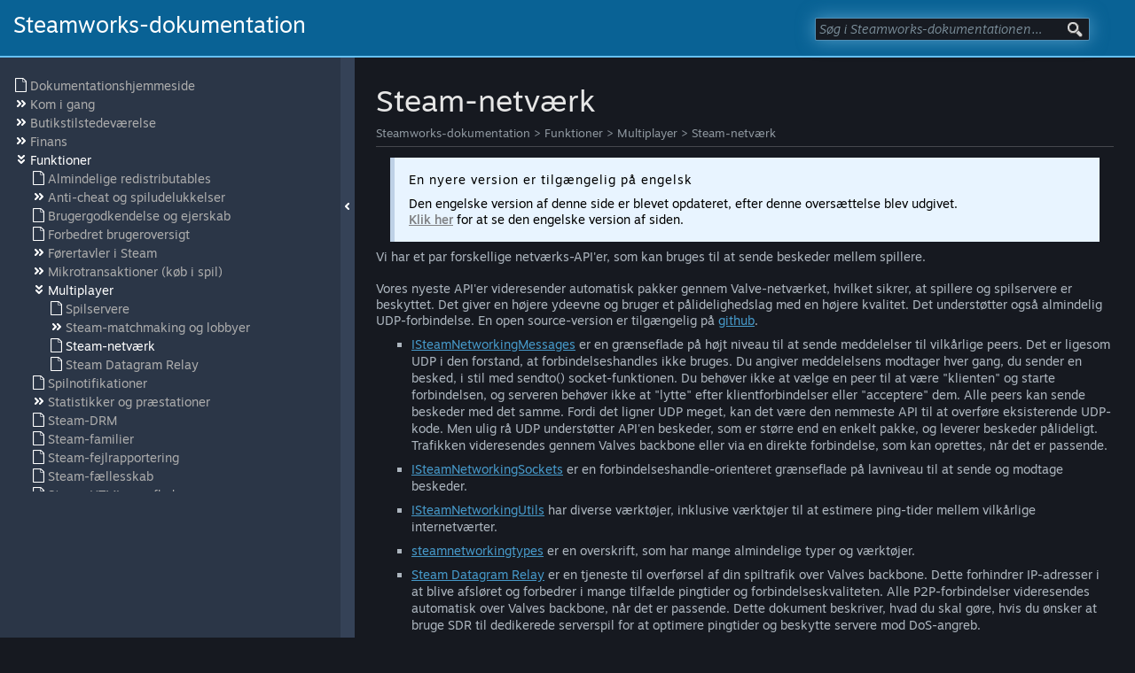

--- FILE ---
content_type: text/html; charset=UTF-8
request_url: https://partner.steamgames.com/doc/features/multiplayer/networking?l=danish
body_size: 15942
content:
<!DOCTYPE html>
<html lang="da">
<head>
	<link type="image/x-icon" href="https://partner.steamgames.com/public/favicon.ico" rel="shortcut icon"/>
	<meta http-equiv="Content-Type" content="text/html; charset=utf-8" />
	<meta name="viewport" content="width=device-width,initial-scale=1">
	<title>Steam-netværk (Steamworks-dokumentation)</title>
		<link href="https://partner.steamgames.com/public/shared/css/motiva_sans.css?v=KTK74ReHHKmw&amp;l=danish&amp;_cdn=fastly" rel="stylesheet" type="text/css">
<link href="https://partner.steamgames.com/public/shared/css/shared_responsive.css?v=zhgPoXCTKnJ_&amp;l=danish&amp;_cdn=fastly" rel="stylesheet" type="text/css">
<link href="https://partner.steamgames.com/public/shared/css/shared_global.css?v=tX1fE-Nhg7OY&amp;l=danish&amp;_cdn=fastly" rel="stylesheet" type="text/css">
<link href="https://partner.steamgames.com/public/shared/css/buttons.css?v=2sBDtpw6TQk_&amp;l=danish&amp;_cdn=fastly" rel="stylesheet" type="text/css">
<link href="https://partner.steamgames.com/public/css/styles_global.css?v=dmyjVgMjVaYp&amp;l=danish&amp;_cdn=fastly" rel="stylesheet" type="text/css">
<link href="https://partner.steamgames.com/public/css/header.css?v=_ew63an-mUEs&amp;l=danish&amp;_cdn=fastly" rel="stylesheet" type="text/css">
<link href="https://partner.steamgames.com/public/css/styles_admin.css?v=rB8FLOeTvfGs&amp;l=danish&amp;_cdn=fastly" rel="stylesheet" type="text/css">
<link href="https://partner.steamgames.com/public/css/styles_marketing.css?v=eOQWOuSxu72z&amp;l=danish&amp;_cdn=fastly" rel="stylesheet" type="text/css">
<link href="https://partner.steamgames.com/public/css/styles_landing.css?v=yjv82Ie6vPst&amp;l=danish&amp;_cdn=fastly" rel="stylesheet" type="text/css">
<!--[if lte IE 7]> <style type="text/css"> .iepopupfix{ display: block; } </style> <![endif]-->
	<link href="https://partner.steamgames.com/public/css/styles_print.css?v=tVP8-D1reM_K&amp;l=danish&amp;_cdn=fastly" rel="stylesheet" type="text/css"media="print">
	<link href="https://partner.steamgames.com/public/shared/css/motiva_sans.css?v=KTK74ReHHKmw&amp;l=danish&amp;_cdn=fastly" rel="stylesheet" type="text/css">
	<link href="https://partner.steamgames.com/public/css/doc.css?v=8RwEuVSmzzMp&amp;l=danish&amp;_cdn=fastly" rel="stylesheet" type="text/css">
	<link href="https://partner.steamgames.com/public/css/highlight/railscasts.css?v=AzzNew3Q3FPD&amp;l=danish&amp;_cdn=fastly" rel="stylesheet" type="text/css">

	<script type="text/javascript">Object.seal && [ Object, Array, String, Number ].map( function( builtin ) { Object.seal( builtin.prototype ); } );</script><script type="text/javascript" src="https://partner.steamgames.com/public/javascript/marketing.js?v=gL5NY0WC6OYI&amp;l=danish&amp;_cdn=fastly"></script>

<script type="text/javascript" src="https://partner.steamgames.com/public/javascript/storeadmin.js?v=hHuKkp8xoqMY&amp;l=danish&amp;_cdn=fastly"></script>

<script type="text/javascript" src="https://partner.steamgames.com/public/javascript/admin.js?v=nSgeQnZykmb-&amp;l=danish&amp;_cdn=fastly"></script>

<script type="text/javascript" src="https://partner.steamgames.com/public/javascript/webtoolkit.aim.js?v=ZQ03s8ex0ABq&amp;l=danish&amp;_cdn=fastly"></script>

<script type="text/javascript" src="https://partner.steamgames.com/public/javascript/newsadmin.js?v=NjOKBxht9KvZ&amp;l=danish&amp;_cdn=fastly"></script>

<script type="text/javascript" src="https://partner.steamgames.com/public/javascript/jquery-1.8.3.js?v=hslOGuAZoPRK&amp;l=danish&amp;_cdn=fastly"></script>

<script type="text/javascript" src="https://partner.steamgames.com/public/shared/javascript/tooltip.js?v=LZHsOVauqTrm&amp;l=danish&amp;_cdn=fastly"></script>

<script type="text/javascript" src="https://partner.steamgames.com/public/shared/javascript/shared_global.js?v=lHiUqmD2GIVr&amp;l=danish&amp;_cdn=fastly"></script>

<script type="text/javascript" src="https://partner.steamgames.com/public/shared/javascript/shared_responsive_adapter.js?v=cwI_k5ji4QBP&amp;l=danish&amp;_cdn=fastly"></script>

<script type="text/javascript">$J = jQuery.noConflict();$ = $J;
			document.addEventListener('DOMContentLoaded', function(event) {
				SetupTooltips( { tooltipCSSClass: 'jsTooltip'} );
			});</script>	<script type="text/javascript" src="https://partner.steamgames.com/public/javascript/highlight/highlight.pack.js?v=DlEoyLO3J4Uc&amp;l=danish&amp;_cdn=fastly"></script>
	<script type="text/javascript" src="https://partner.steamgames.com/public/javascript/doc.js?v=adtkrLV6qo8m&amp;l=danish&amp;_cdn=fastly"></script>
		<script type="application/javascript">
		$J( document ).ready( function() {
			appendRenderedSectionsToNavTree();
			bindCollapseToggles();
			updateSelectedSection();
			HideDocMenuOnMobile();

			window.addEventListener("hashchange", updateSelectedSection );
		} );
	</script>
		<noscript>
		<style type="text/css">
			body {
				overflow: auto;
			}
			#docTocHideControl {
				background: none;
			}
			#docTocHideContainer:hover {
				background-color: #354257;
				cursor: initial;
			}
		</style>
	</noscript></head>
<body>
<script type="text/javascript">
	$J( InitMiniprofileHovers( 'https%3A%2F%2Fpartner.steamgames.com' ) );
    	g_sessionID = "13e2fd612005f3ff75cddc98";
</script>
<!-- anyone using landing_header needs to ensure jquery is loaded prior -->
<script type="text/javascript" src="https://partner.steamgames.com/public/javascript/jquery.cookie.js?v=ND_3CW4DxZHp&amp;l=danish&amp;_cdn=fastly"></script>
<script type="text/javascript">
	g_sessionID = "13e2fd612005f3ff75cddc98";
	g_rgAllAffiliatedPublishers = [];
	g_nPrimaryPublisher = 0;

	function GoToEditPage( page, id )
	{
		if ( checkNumeric( id ) )
		{
			window.location.href = "https://partner.steamgames.com/apps/" + page + "/" + id;
		}
	}

	function checkNumeric( value )
	{
		var anum=/(^\d+$)|(^\d+\.\d+$)/
		if (anum.test(value))
			return true;
		return false;
	}
</script>
	<div id="headerContainer" data-config="{&quot;EUNIVERSE&quot;:1,&quot;WEB_UNIVERSE&quot;:&quot;public&quot;,&quot;LANGUAGE&quot;:&quot;danish&quot;,&quot;COUNTRY&quot;:&quot;US&quot;,&quot;MEDIA_CDN_COMMUNITY_URL&quot;:&quot;https:\/\/cdn.fastly.steamstatic.com\/steamcommunity\/public\/&quot;,&quot;MEDIA_CDN_URL&quot;:&quot;https:\/\/cdn.fastly.steamstatic.com\/&quot;,&quot;VIDEO_CDN_URL&quot;:&quot;https:\/\/video.fastly.steamstatic.com\/&quot;,&quot;COMMUNITY_CDN_URL&quot;:&quot;https:\/\/community.fastly.steamstatic.com\/&quot;,&quot;COMMUNITY_CDN_ASSET_URL&quot;:&quot;https:\/\/cdn.fastly.steamstatic.com\/appmgmt\/&quot;,&quot;STORE_CDN_URL&quot;:&quot;https:\/\/store.fastly.steamstatic.com\/&quot;,&quot;PUBLIC_SHARED_URL&quot;:&quot;https:\/\/store.fastly.steamstatic.com\/public\/shared\/&quot;,&quot;COMMUNITY_BASE_URL&quot;:&quot;https:\/\/steamcommunity.com\/&quot;,&quot;CHAT_BASE_URL&quot;:&quot;https:\/\/steamcommunity.com\/&quot;,&quot;STORE_BASE_URL&quot;:&quot;https:\/\/store.steampowered.com\/&quot;,&quot;STORE_CHECKOUT_BASE_URL&quot;:&quot;https:\/\/checkout.steampowered.com\/&quot;,&quot;IMG_URL&quot;:&quot;https:\/\/partner.steamgames.com\/public\/images\/&quot;,&quot;STEAMTV_BASE_URL&quot;:&quot;https:\/\/steam.tv\/&quot;,&quot;HELP_BASE_URL&quot;:&quot;https:\/\/help.steampowered.com\/&quot;,&quot;PARTNER_BASE_URL&quot;:&quot;https:\/\/partner.steamgames.com\/&quot;,&quot;STATS_BASE_URL&quot;:&quot;https:\/\/partner.steampowered.com\/&quot;,&quot;INTERNAL_STATS_BASE_URL&quot;:&quot;https:\/\/steamstats.valve.org\/&quot;,&quot;IN_CLIENT&quot;:false,&quot;USE_POPUPS&quot;:false,&quot;STORE_ICON_BASE_URL&quot;:&quot;https:\/\/shared.fastly.steamstatic.com\/store_item_assets\/steam\/apps\/&quot;,&quot;STORE_ITEM_BASE_URL&quot;:&quot;https:\/\/shared.fastly.steamstatic.com\/store_item_assets\/&quot;,&quot;WEBAPI_BASE_URL&quot;:&quot;https:\/\/api.steampowered.com\/&quot;,&quot;TOKEN_URL&quot;:&quot;https:\/\/partner.steamgames.com\/chat\/clientjstoken&quot;,&quot;BUILD_TIMESTAMP&quot;:1768347372,&quot;PAGE_TIMESTAMP&quot;:1768474455,&quot;IN_TENFOOT&quot;:false,&quot;IN_GAMEPADUI&quot;:false,&quot;IN_CHROMEOS&quot;:false,&quot;IN_MOBILE_WEBVIEW&quot;:false,&quot;PLATFORM&quot;:&quot;macos&quot;,&quot;BASE_URL_STORE_CDN_ASSETS&quot;:&quot;https:\/\/cdn.fastly.steamstatic.com\/store\/&quot;,&quot;EREALM&quot;:1,&quot;LOGIN_BASE_URL&quot;:&quot;https:\/\/login.steampowered.com\/&quot;,&quot;AVATAR_BASE_URL&quot;:&quot;https:\/\/avatars.fastly.steamstatic.com\/&quot;,&quot;FROM_WEB&quot;:true,&quot;WEBSITE_ID&quot;:&quot;Partner&quot;,&quot;BASE_URL_SHARED_CDN&quot;:&quot;https:\/\/shared.fastly.steamstatic.com\/&quot;,&quot;CLAN_CDN_ASSET_URL&quot;:&quot;https:\/\/clan.fastly.steamstatic.com\/&quot;,&quot;COMMUNITY_ASSETS_BASE_URL&quot;:&quot;https:\/\/shared.fastly.steamstatic.com\/community_assets\/&quot;,&quot;SNR&quot;:&quot;100600_doc_view_&quot;}" data-headerdata="{&quot;menu&quot;:{&quot;mainNav&quot;:[{&quot;label&quot;:&quot;Documentation&quot;,&quot;children&quot;:[{&quot;href&quot;:&quot;https://partner.steamgames.com/doc&quot;,&quot;label&quot;:&quot;Home&quot;},{&quot;href&quot;:&quot;https://partner.steamgames.com/doc/gettingstarted&quot;,&quot;label&quot;:&quot;Getting Started&quot;},{&quot;href&quot;:&quot;https://partner.steamgames.com/doc/store&quot;,&quot;label&quot;:&quot;Store Presence&quot;},{&quot;href&quot;:&quot;https://partner.steamgames.com/doc/features&quot;,&quot;label&quot;:&quot;Features&quot;},{&quot;href&quot;:&quot;https://partner.steamgames.com/doc/finance&quot;,&quot;label&quot;:&quot;Finance&quot;},{&quot;href&quot;:&quot;https://partner.steamgames.com/doc/marketing&quot;,&quot;label&quot;:&quot;Sales &amp; Marketing&quot;},{&quot;href&quot;:&quot;https://partner.steamgames.com/doc/sdk&quot;,&quot;label&quot;:&quot;Steamworks SDK&quot;},{&quot;href&quot;:&quot;https://partner.steamgames.com/doc/features/steamvr/info&quot;,&quot;label&quot;:&quot;Steam VR&quot;}]},{&quot;label&quot;:&quot;Resources&quot;,&quot;children&quot;:[{&quot;href&quot;:&quot;https://partner.steamgames.com/vrlicensing&quot;,&quot;label&quot;:&quot;Steam VR&quot;},{&quot;href&quot;:&quot;https://partner.steamgames.com/pccafe&quot;,&quot;label&quot;:&quot;Steam PC Café Program&quot;},{&quot;separator&quot;:true},{&quot;href&quot;:&quot;https://steamcommunity.com/groups/steamworks/discussions&quot;,&quot;label&quot;:&quot;Steamworks Discussions&quot;},{&quot;href&quot;:&quot;https://www.youtube.com/user/SteamworksDev&quot;,&quot;label&quot;:&quot;Steamworks Video Tutorials&quot;}]},{&quot;label&quot;:&quot;News &amp; Updates&quot;,&quot;children&quot;:[{&quot;href&quot;:&quot;https://store.steampowered.com/news/group/4145017&quot;,&quot;label&quot;:&quot;Steamworks Blog&quot;},{&quot;href&quot;:&quot;https://store.steampowered.com/news/app/593110&quot;,&quot;label&quot;:&quot;Steam Blog&quot;},{&quot;href&quot;:&quot;https://store.steampowered.com/news/app/250820&quot;,&quot;label&quot;:&quot;Steam VR Blog&quot;},{&quot;href&quot;:&quot;https://store.steampowered.com/news/app/1675200&quot;,&quot;label&quot;:&quot;Steam Deck Blog&quot;}]},{&quot;label&quot;:&quot;Support&quot;,&quot;href&quot;:&quot;https://help.steampowered.com/wizard/HelpWithPublishing?issueid=923&quot;}],&quot;partnerNav&quot;:[{&quot;label&quot;:&quot;Dashboard&quot;,&quot;href&quot;:&quot;https://partner.steamgames.com/dashboard&quot;,&quot;active&quot;:false}],&quot;globalActions&quot;:[{&quot;id&quot;:&quot;language&quot;,&quot;label&quot;:&quot;language&quot;,&quot;children&quot;:[{&quot;label&quot;:&quot;简体中文 (Simplified Chinese)&quot;,&quot;href&quot;:&quot;https://partner.steamgames.com/doc/features/multiplayer/networking?l=schinese&quot;,&quot;action&quot;:2,&quot;action_parameters&quot;:{&quot;language&quot;:&quot;schinese&quot;}},{&quot;label&quot;:&quot;繁體中文 (Traditional Chinese)&quot;,&quot;href&quot;:&quot;https://partner.steamgames.com/doc/features/multiplayer/networking?l=tchinese&quot;,&quot;action&quot;:2,&quot;action_parameters&quot;:{&quot;language&quot;:&quot;tchinese&quot;}},{&quot;label&quot;:&quot;日本語 (Japanese)&quot;,&quot;href&quot;:&quot;https://partner.steamgames.com/doc/features/multiplayer/networking?l=japanese&quot;,&quot;action&quot;:2,&quot;action_parameters&quot;:{&quot;language&quot;:&quot;japanese&quot;}},{&quot;label&quot;:&quot;한국어 (Korean)&quot;,&quot;href&quot;:&quot;https://partner.steamgames.com/doc/features/multiplayer/networking?l=koreana&quot;,&quot;action&quot;:2,&quot;action_parameters&quot;:{&quot;language&quot;:&quot;koreana&quot;}},{&quot;label&quot;:&quot;ไทย (Thai)&quot;,&quot;href&quot;:&quot;https://partner.steamgames.com/doc/features/multiplayer/networking?l=thai&quot;,&quot;action&quot;:2,&quot;action_parameters&quot;:{&quot;language&quot;:&quot;thai&quot;}},{&quot;label&quot;:&quot;العربية (Arabic)&quot;,&quot;href&quot;:&quot;https://partner.steamgames.com/doc/features/multiplayer/networking?l=arabic&quot;,&quot;action&quot;:2,&quot;action_parameters&quot;:{&quot;language&quot;:&quot;arabic&quot;}},{&quot;label&quot;:&quot;Български (Bulgarian)&quot;,&quot;href&quot;:&quot;https://partner.steamgames.com/doc/features/multiplayer/networking?l=bulgarian&quot;,&quot;action&quot;:2,&quot;action_parameters&quot;:{&quot;language&quot;:&quot;bulgarian&quot;}},{&quot;label&quot;:&quot;Čeština (Czech)&quot;,&quot;href&quot;:&quot;https://partner.steamgames.com/doc/features/multiplayer/networking?l=czech&quot;,&quot;action&quot;:2,&quot;action_parameters&quot;:{&quot;language&quot;:&quot;czech&quot;}},{&quot;label&quot;:&quot;Dansk (Danish)&quot;,&quot;href&quot;:&quot;https://partner.steamgames.com/doc/features/multiplayer/networking?l=danish&quot;,&quot;action&quot;:2,&quot;action_parameters&quot;:{&quot;language&quot;:&quot;danish&quot;}},{&quot;label&quot;:&quot;Deutsch (German)&quot;,&quot;href&quot;:&quot;https://partner.steamgames.com/doc/features/multiplayer/networking?l=german&quot;,&quot;action&quot;:2,&quot;action_parameters&quot;:{&quot;language&quot;:&quot;german&quot;}},{&quot;label&quot;:&quot;English&quot;,&quot;href&quot;:&quot;https://partner.steamgames.com/doc/features/multiplayer/networking?l=english&quot;,&quot;action&quot;:2,&quot;action_parameters&quot;:{&quot;language&quot;:&quot;english&quot;}},{&quot;label&quot;:&quot;Español - España (Spanish - Spain)&quot;,&quot;href&quot;:&quot;https://partner.steamgames.com/doc/features/multiplayer/networking?l=spanish&quot;,&quot;action&quot;:2,&quot;action_parameters&quot;:{&quot;language&quot;:&quot;spanish&quot;}},{&quot;label&quot;:&quot;Español - Latinoamérica (Spanish - Latin America)&quot;,&quot;href&quot;:&quot;https://partner.steamgames.com/doc/features/multiplayer/networking?l=latam&quot;,&quot;action&quot;:2,&quot;action_parameters&quot;:{&quot;language&quot;:&quot;latam&quot;}},{&quot;label&quot;:&quot;Ελληνικά (Greek)&quot;,&quot;href&quot;:&quot;https://partner.steamgames.com/doc/features/multiplayer/networking?l=greek&quot;,&quot;action&quot;:2,&quot;action_parameters&quot;:{&quot;language&quot;:&quot;greek&quot;}},{&quot;label&quot;:&quot;Français (French)&quot;,&quot;href&quot;:&quot;https://partner.steamgames.com/doc/features/multiplayer/networking?l=french&quot;,&quot;action&quot;:2,&quot;action_parameters&quot;:{&quot;language&quot;:&quot;french&quot;}},{&quot;label&quot;:&quot;Italiano (Italian)&quot;,&quot;href&quot;:&quot;https://partner.steamgames.com/doc/features/multiplayer/networking?l=italian&quot;,&quot;action&quot;:2,&quot;action_parameters&quot;:{&quot;language&quot;:&quot;italian&quot;}},{&quot;label&quot;:&quot;Bahasa Indonesia (Indonesian)&quot;,&quot;href&quot;:&quot;https://partner.steamgames.com/doc/features/multiplayer/networking?l=indonesian&quot;,&quot;action&quot;:2,&quot;action_parameters&quot;:{&quot;language&quot;:&quot;indonesian&quot;}},{&quot;label&quot;:&quot;Magyar (Hungarian)&quot;,&quot;href&quot;:&quot;https://partner.steamgames.com/doc/features/multiplayer/networking?l=hungarian&quot;,&quot;action&quot;:2,&quot;action_parameters&quot;:{&quot;language&quot;:&quot;hungarian&quot;}},{&quot;label&quot;:&quot;Nederlands (Dutch)&quot;,&quot;href&quot;:&quot;https://partner.steamgames.com/doc/features/multiplayer/networking?l=dutch&quot;,&quot;action&quot;:2,&quot;action_parameters&quot;:{&quot;language&quot;:&quot;dutch&quot;}},{&quot;label&quot;:&quot;Norsk (Norwegian)&quot;,&quot;href&quot;:&quot;https://partner.steamgames.com/doc/features/multiplayer/networking?l=norwegian&quot;,&quot;action&quot;:2,&quot;action_parameters&quot;:{&quot;language&quot;:&quot;norwegian&quot;}},{&quot;label&quot;:&quot;Polski (Polish)&quot;,&quot;href&quot;:&quot;https://partner.steamgames.com/doc/features/multiplayer/networking?l=polish&quot;,&quot;action&quot;:2,&quot;action_parameters&quot;:{&quot;language&quot;:&quot;polish&quot;}},{&quot;label&quot;:&quot;Português - Portugal (Portuguese - Portugal)&quot;,&quot;href&quot;:&quot;https://partner.steamgames.com/doc/features/multiplayer/networking?l=portuguese&quot;,&quot;action&quot;:2,&quot;action_parameters&quot;:{&quot;language&quot;:&quot;portuguese&quot;}},{&quot;label&quot;:&quot;Português - Brasil (Portuguese - Brazil)&quot;,&quot;href&quot;:&quot;https://partner.steamgames.com/doc/features/multiplayer/networking?l=brazilian&quot;,&quot;action&quot;:2,&quot;action_parameters&quot;:{&quot;language&quot;:&quot;brazilian&quot;}},{&quot;label&quot;:&quot;Română (Romanian)&quot;,&quot;href&quot;:&quot;https://partner.steamgames.com/doc/features/multiplayer/networking?l=romanian&quot;,&quot;action&quot;:2,&quot;action_parameters&quot;:{&quot;language&quot;:&quot;romanian&quot;}},{&quot;label&quot;:&quot;Русский (Russian)&quot;,&quot;href&quot;:&quot;https://partner.steamgames.com/doc/features/multiplayer/networking?l=russian&quot;,&quot;action&quot;:2,&quot;action_parameters&quot;:{&quot;language&quot;:&quot;russian&quot;}},{&quot;label&quot;:&quot;Suomi (Finnish)&quot;,&quot;href&quot;:&quot;https://partner.steamgames.com/doc/features/multiplayer/networking?l=finnish&quot;,&quot;action&quot;:2,&quot;action_parameters&quot;:{&quot;language&quot;:&quot;finnish&quot;}},{&quot;label&quot;:&quot;Svenska (Swedish)&quot;,&quot;href&quot;:&quot;https://partner.steamgames.com/doc/features/multiplayer/networking?l=swedish&quot;,&quot;action&quot;:2,&quot;action_parameters&quot;:{&quot;language&quot;:&quot;swedish&quot;}},{&quot;label&quot;:&quot;Türkçe (Turkish)&quot;,&quot;href&quot;:&quot;https://partner.steamgames.com/doc/features/multiplayer/networking?l=turkish&quot;,&quot;action&quot;:2,&quot;action_parameters&quot;:{&quot;language&quot;:&quot;turkish&quot;}},{&quot;label&quot;:&quot;Tiếng Việt (Vietnamese)&quot;,&quot;href&quot;:&quot;https://partner.steamgames.com/doc/features/multiplayer/networking?l=vietnamese&quot;,&quot;action&quot;:2,&quot;action_parameters&quot;:{&quot;language&quot;:&quot;vietnamese&quot;}},{&quot;label&quot;:&quot;Українська (Ukrainian)&quot;,&quot;href&quot;:&quot;https://partner.steamgames.com/doc/features/multiplayer/networking?l=ukrainian&quot;,&quot;action&quot;:2,&quot;action_parameters&quot;:{&quot;language&quot;:&quot;ukrainian&quot;}}]}],&quot;bIsAdmin&quot;:false,&quot;disableLoginButton&quot;:false}}"></div>
	<link href="https://partner.steamgames.com/public/css/../javascript/partnermenu/partnermenu.css?v=1gYdL427B8Nw&amp;l=danish&amp;_cdn=fastly" rel="stylesheet" type="text/css">
	<script type="text/javascript" src="https://partner.steamgames.com/public/javascript/partnermenu/partnermenu.js?v=4bm8QL8mkea3&amp;l=danish&amp;_cdn=fastly"></script>

<div id="pageContainer" class="docNavFrame">
	<!-- header -->
	<!-- main content area -->
	<div class="AdminPageContent" style="padding: 0 0 20px;">
		<div class="doc_header_container" id="landingWelcome">
			Steamworks-dokumentation			<div class="doc_search_ctn">
								<form class="docSearchArea" action="https://partner.steamgames.com/doc">
					<input name="q" type="text" placeholder="Søg i Steamworks-dokumentationen…" title="Søg i Steamworks-dokumentationen…" value="">
					<input type="image" src="https://partner.steamgames.com/public/images/ico_search.gif">
				</form>
			</div>
					</div>
		<div id="docContentArea">
			<div id="docToc" class="docScrollColumn ">
				<div id="docTocArea">
					<div id="docNavigation">
			<ul style="">
							<li class="leaf">
											<a href="https://partner.steamgames.com/doc/home">
											<span class="icon icon_page"></span>						<span>
							Dokumentationshjemmeside													</span>
					</a>									</li>
							<li class="nonleaf">
											<a href="https://partner.steamgames.com/doc/gettingstarted">
											<span class="icon icon_shift_right collapse_toggle closed"></span>						<span>
							Kom i gang													</span>
					</a>							<ul style="display: none;">
							<li class="leaf">
											<a href="https://partner.steamgames.com/doc/gettingstarted/onboarding">
											<span class="icon icon_page"></span>						<span>
							Tilmelding													</span>
					</a>									</li>
							<li class="leaf">
											<a href="https://partner.steamgames.com/doc/gettingstarted/appfee">
											<span class="icon icon_page"></span>						<span>
							Steam Direct-gebyret													</span>
					</a>									</li>
							<li class="nonleaf">
											<a href="https://partner.steamgames.com/doc/gettingstarted/managing_users">
											<span class="icon icon_shift_right collapse_toggle closed"></span>						<span>
							Administrer din Steamworks-konto													</span>
					</a>							<ul style="display: none;">
							<li class="leaf">
											<a href="https://partner.steamgames.com/doc/gettingstarted/managing_users/communication">
											<span class="icon icon_page"></span>						<span>
							Brugertilladelse: Modtag Steamworks-kommunikation													</span>
					</a>									</li>
					</ul>
						</li>
							<li class="nonleaf">
											<a href="https://partner.steamgames.com/doc/gettingstarted/managing_apps">
											<span class="icon icon_shift_right collapse_toggle closed"></span>						<span>
							Administration af applikationer													</span>
					</a>							<ul style="display: none;">
							<li class="leaf">
											<a href="https://partner.steamgames.com/doc/gettingstarted/managing_apps/sharing">
											<span class="icon icon_page"></span>						<span>
							Deling af appadministration													</span>
					</a>									</li>
							<li class="leaf">
											<a href="https://partner.steamgames.com/doc/gettingstarted/managing_apps/transfer">
											<span class="icon icon_page"></span>						<span>
							Overdragelse af applikationer													</span>
					</a>									</li>
					</ul>
						</li>
							<li class="nonleaf">
											<a href="https://partner.steamgames.com/doc/gettingstarted/contentsurvey">
											<span class="icon icon_shift_right collapse_toggle closed"></span>						<span>
							Indholdsspørgeskema													</span>
					</a>							<ul style="display: none;">
							<li class="leaf">
											<a href="https://partner.steamgames.com/doc/gettingstarted/contentsurvey/germany">
											<span class="icon icon_page"></span>						<span>
							Krav om aldersgrænser i Tyskland													</span>
					</a>									</li>
					</ul>
						</li>
							<li class="leaf">
											<a href="https://partner.steamgames.com/doc/gettingstarted/mobile">
											<span class="icon icon_page"></span>						<span>
							Mobilspil på Steam													</span>
					</a>									</li>
							<li class="leaf">
											<a href="https://partner.steamgames.com/doc/gettingstarted/faq">
											<span class="icon icon_page"></span>						<span>
							Ofte stillede spørgsmål													</span>
					</a>									</li>
					</ul>
						</li>
							<li class="nonleaf">
											<a href="https://partner.steamgames.com/doc/store">
											<span class="icon icon_shift_right collapse_toggle closed"></span>						<span>
							Butikstilstedeværelse													</span>
					</a>							<ul style="display: none;">
							<li class="leaf">
											<a href="https://partner.steamgames.com/doc/store/manageeditions">
											<span class="icon icon_page"></span>						<span>
							Administrer udgaver													</span>
					</a>									</li>
							<li class="nonleaf">
											<a href="https://partner.steamgames.com/doc/store/application">
											<span class="icon icon_shift_right collapse_toggle closed"></span>						<span>
							Applikationer													</span>
					</a>							<ul style="display: none;">
							<li class="leaf">
											<a href="https://partner.steamgames.com/doc/store/application/builds">
											<span class="icon icon_page"></span>						<span>
							Builds													</span>
					</a>									</li>
							<li class="nonleaf">
											<a href="https://partner.steamgames.com/doc/store/application/bundles">
											<span class="icon icon_shift_right collapse_toggle closed"></span>						<span>
							Bundter													</span>
					</a>							<ul style="display: none;">
							<li class="leaf">
											<a href="https://partner.steamgames.com/doc/store/application/bundles/collaborative">
											<span class="icon icon_page"></span>						<span>
							Oprettelse af bundter på tværs af flere udviklere/udgivere													</span>
					</a>									</li>
					</ul>
						</li>
							<li class="leaf">
											<a href="https://partner.steamgames.com/doc/store/application/demos">
											<span class="icon icon_page"></span>						<span>
							Demoer													</span>
					</a>									</li>
							<li class="leaf">
											<a href="https://partner.steamgames.com/doc/store/application/depots">
											<span class="icon icon_page"></span>						<span>
							Depoter													</span>
					</a>									</li>
							<li class="leaf">
											<a href="https://partner.steamgames.com/doc/store/application/branches">
											<span class="icon icon_page"></span>						<span>
							Grene (betaversioner)													</span>
					</a>									</li>
							<li class="nonleaf">
											<a href="https://partner.steamgames.com/doc/store/application/dlc">
											<span class="icon icon_shift_right collapse_toggle closed"></span>						<span>
							Indhold, der kan downloades (DLC)													</span>
					</a>							<ul style="display: none;">
							<li class="leaf">
											<a href="https://partner.steamgames.com/doc/store/application/dlc/browse">
											<span class="icon icon_page"></span>						<span>
							DLC's synlighed													</span>
					</a>									</li>
					</ul>
						</li>
							<li class="nonleaf">
											<a href="https://partner.steamgames.com/doc/store/application/packages">
											<span class="icon icon_shift_right collapse_toggle closed"></span>						<span>
							Pakker													</span>
					</a>							<ul style="display: none;">
							<li class="leaf">
											<a href="https://partner.steamgames.com/doc/store/application/packages/autogrants">
											<span class="icon icon_page"></span>						<span>
							Automatisk tildelte pakker													</span>
					</a>									</li>
							<li class="leaf">
											<a href="https://partner.steamgames.com/doc/store/application/packages/deluxe">
											<span class="icon icon_page"></span>						<span>
							Oprettelse og konfiguration af Deluxe-pakker													</span>
					</a>									</li>
					</ul>
						</li>
							<li class="nonleaf">
											<a href="https://partner.steamgames.com/doc/store/application/platforms">
											<span class="icon icon_shift_right collapse_toggle closed"></span>						<span>
							Platforme													</span>
					</a>							<ul style="display: none;">
							<li class="leaf">
											<a href="https://partner.steamgames.com/doc/store/application/platforms/linux">
											<span class="icon icon_page"></span>						<span>
							Udvikling på SteamOS og Linux													</span>
					</a>									</li>
					</ul>
						</li>
							<li class="leaf">
											<a href="https://partner.steamgames.com/doc/store/application/soundtrackapp">
											<span class="icon icon_page"></span>						<span>
							Spilsoundtracks på Steam													</span>
					</a>									</li>
					</ul>
						</li>
							<li class="leaf">
											<a href="https://partner.steamgames.com/doc/store/updates">
											<span class="icon icon_page"></span>						<span>
							Bedste fremgangsmåder for spilopdateringer													</span>
					</a>									</li>
							<li class="leaf">
											<a href="https://partner.steamgames.com/doc/store/reviews">
											<span class="icon icon_page"></span>						<span>
							Brugeranmeldelser													</span>
					</a>									</li>
							<li class="nonleaf">
											<a href="https://partner.steamgames.com/doc/store/page">
											<span class="icon icon_shift_right collapse_toggle closed"></span>						<span>
							Butiksside: opsætning og redigering													</span>
					</a>							<ul style="display: none;">
							<li class="leaf">
											<a href="https://partner.steamgames.com/doc/store/page/accolades">
											<span class="icon icon_page"></span>						<span>
							Anerkendelser på butikssider													</span>
					</a>									</li>
							<li class="leaf">
											<a href="https://partner.steamgames.com/doc/store/page/assets">
											<span class="icon icon_page"></span>						<span>
							Håndtering af ekstra assets til butikssider													</span>
					</a>									</li>
							<li class="leaf">
											<a href="https://partner.steamgames.com/doc/store/page/description">
											<span class="icon icon_page"></span>						<span>
							Skriftlige beskrivelser på butikssider													</span>
					</a>									</li>
					</ul>
						</li>
							<li class="leaf">
											<a href="https://partner.steamgames.com/doc/store/retire_app">
											<span class="icon icon_page"></span>						<span>
							Fjernelse af et produkt fra Steam													</span>
					</a>									</li>
							<li class="leaf">
											<a href="https://partner.steamgames.com/doc/store/prepurchase">
											<span class="icon icon_page"></span>						<span>
							Forudkøb på Steam													</span>
					</a>									</li>
							<li class="leaf">
											<a href="https://partner.steamgames.com/doc/store/franchise_pages">
											<span class="icon icon_page"></span>						<span>
							Franchisesider													</span>
					</a>									</li>
							<li class="leaf">
											<a href="https://partner.steamgames.com/doc/store/review_process">
											<span class="icon icon_page"></span>						<span>
							Gennemgangsproces													</span>
					</a>									</li>
							<li class="nonleaf">
											<a href="https://partner.steamgames.com/doc/store/assets">
											<span class="icon icon_shift_right collapse_toggle closed"></span>						<span>
							Grafiske assets – oversigt													</span>
					</a>							<ul style="display: none;">
							<li class="leaf">
											<a href="https://partner.steamgames.com/doc/store/assets/libraryassets">
											<span class="icon icon_page"></span>						<span>
							Biblioteksassets													</span>
					</a>									</li>
							<li class="leaf">
											<a href="https://partner.steamgames.com/doc/store/assets/community">
											<span class="icon icon_page"></span>						<span>
							Fællesskabs- og klientikoner													</span>
					</a>									</li>
							<li class="leaf">
											<a href="https://partner.steamgames.com/doc/store/assets/eventassets">
											<span class="icon icon_page"></span>						<span>
							Grafiske assets til begivenheder													</span>
					</a>									</li>
							<li class="leaf">
											<a href="https://partner.steamgames.com/doc/store/assets/standard">
											<span class="icon icon_page"></span>						<span>
							Grafiske assets til butikken													</span>
					</a>									</li>
							<li class="leaf">
											<a href="https://partner.steamgames.com/doc/store/assets/overrides">
											<span class="icon icon_page"></span>						<span>
							Illustrationsskift													</span>
					</a>									</li>
							<li class="leaf">
											<a href="https://partner.steamgames.com/doc/store/assets/rules">
											<span class="icon icon_page"></span>						<span>
							Regler for grafiske assets													</span>
					</a>									</li>
					</ul>
						</li>
							<li class="leaf">
											<a href="https://partner.steamgames.com/doc/store/freetoplay">
											<span class="icon icon_page"></span>						<span>
							Gratis at spille													</span>
					</a>									</li>
							<li class="nonleaf">
											<a href="https://partner.steamgames.com/doc/store/promo">
											<span class="icon icon_shift_right collapse_toggle closed"></span>						<span>
							Kampagneværktøjer, regler og retningslinjer													</span>
					</a>							<ul style="display: none;">
							<li class="leaf">
											<a href="https://partner.steamgames.com/doc/store/promo/thirdpartyevents">
											<span class="icon icon_page"></span>						<span>
							Deltagelse i tredjepartsbegivenheder													</span>
					</a>									</li>
							<li class="leaf">
											<a href="https://partner.steamgames.com/doc/store/promo/organizers">
											<span class="icon icon_page"></span>						<span>
							Afholdelse af tredjepartsbegivenheder													</span>
					</a>									</li>
					</ul>
						</li>
							<li class="leaf">
											<a href="https://partner.steamgames.com/doc/store/coming_soon">
											<span class="icon icon_page"></span>						<span>
							Kommer snart													</span>
					</a>									</li>
							<li class="leaf">
											<a href="https://partner.steamgames.com/doc/store/top_sellers">
											<span class="icon icon_page"></span>						<span>
							Lister over topsællerter													</span>
					</a>									</li>
							<li class="nonleaf">
											<a href="https://partner.steamgames.com/doc/store/broadcast">
											<span class="icon icon_shift_right collapse_toggle closed"></span>						<span>
							Livestreaming													</span>
					</a>							<ul style="display: none;">
							<li class="leaf">
											<a href="https://partner.steamgames.com/doc/store/broadcast/setting_up">
											<span class="icon icon_page"></span>						<span>
							Opsætning af streaming													</span>
					</a>									</li>
							<li class="leaf">
											<a href="https://partner.steamgames.com/doc/store/broadcast/faq">
											<span class="icon icon_page"></span>						<span>
							Ofte stillede spørgsmål													</span>
					</a>									</li>
							<li class="leaf">
											<a href="https://partner.steamgames.com/doc/store/broadcast/demo">
											<span class="icon icon_page"></span>						<span>
							Livestreaming af spildemo til Steam-butikken													</span>
					</a>									</li>
							<li class="leaf">
											<a href="https://partner.steamgames.com/doc/store/broadcast/moderation">
											<span class="icon icon_page"></span>						<span>
							Moderering af broadcasts og tilføjelse af moderatorer													</span>
					</a>									</li>
							<li class="leaf">
											<a href="https://partner.steamgames.com/doc/store/broadcast/stats">
											<span class="icon icon_page"></span>						<span>
							Seerstatistik over broadcasts													</span>
					</a>									</li>
					</ul>
						</li>
							<li class="nonleaf">
											<a href="https://partner.steamgames.com/doc/store/localization">
											<span class="icon icon_shift_right collapse_toggle closed"></span>						<span>
							Lokalisering og sprog													</span>
					</a>							<ul style="display: none;">
							<li class="leaf">
											<a href="https://partner.steamgames.com/doc/store/localization/languages">
											<span class="icon icon_page"></span>						<span>
							Understøttede sprog på Steam													</span>
					</a>									</li>
					</ul>
						</li>
							<li class="nonleaf">
											<a href="https://partner.steamgames.com/doc/store/pricing">
											<span class="icon icon_shift_right collapse_toggle closed"></span>						<span>
							Prisfastsættelse													</span>
					</a>							<ul style="display: none;">
							<li class="leaf">
											<a href="https://partner.steamgames.com/doc/store/pricing/csv">
											<span class="icon icon_page"></span>						<span>
							Import/eksport af CSV-filer med pakkepriser													</span>
					</a>									</li>
							<li class="nonleaf">
											<a href="https://partner.steamgames.com/doc/store/pricing/subscriptions">
											<span class="icon icon_shift_right collapse_toggle closed"></span>						<span>
							Løbende abonnementer													</span>
					</a>							<ul style="display: none;">
					</ul>
						</li>
							<li class="leaf">
											<a href="https://partner.steamgames.com/doc/store/pricing/new_currency">
											<span class="icon icon_page"></span>						<span>
							Sådan tilføjes en ny valuta													</span>
					</a>									</li>
							<li class="leaf">
											<a href="https://partner.steamgames.com/doc/store/pricing/currencies">
											<span class="icon icon_page"></span>						<span>
							Understøttede valutaer													</span>
					</a>									</li>
					</ul>
						</li>
							<li class="leaf">
											<a href="https://partner.steamgames.com/doc/store/tags">
											<span class="icon icon_page"></span>						<span>
							Steam-tags													</span>
					</a>									</li>
							<li class="nonleaf">
											<a href="https://partner.steamgames.com/doc/store/china">
											<span class="icon icon_shift_right collapse_toggle closed"></span>						<span>
							Steam China													</span>
					</a>							<ul style="display: none;">
					</ul>
						</li>
							<li class="leaf">
											<a href="https://partner.steamgames.com/doc/store/seasonpass">
											<span class="icon icon_page"></span>						<span>
							Sæsonpas													</span>
					</a>									</li>
							<li class="leaf">
											<a href="https://partner.steamgames.com/doc/store/testing">
											<span class="icon icon_page"></span>						<span>
							Testning på Steam													</span>
					</a>									</li>
							<li class="leaf">
											<a href="https://partner.steamgames.com/doc/store/earlyaccess">
											<span class="icon icon_page"></span>						<span>
							Tidlig adgang													</span>
					</a>									</li>
							<li class="leaf">
											<a href="https://partner.steamgames.com/doc/store/trailer">
											<span class="icon icon_page"></span>						<span>
							Trailere													</span>
					</a>									</li>
							<li class="leaf">
											<a href="https://partner.steamgames.com/doc/store/release_dates">
											<span class="icon icon_page"></span>						<span>
							Udgivelsesdatoer													</span>
					</a>									</li>
							<li class="leaf">
											<a href="https://partner.steamgames.com/doc/store/types">
											<span class="icon icon_page"></span>						<span>
							Udgivelsesmuligheder													</span>
					</a>									</li>
							<li class="leaf">
											<a href="https://partner.steamgames.com/doc/store/releasing">
											<span class="icon icon_page"></span>						<span>
							Udgivelsesproces													</span>
					</a>									</li>
							<li class="nonleaf">
											<a href="https://partner.steamgames.com/doc/store/creator_homepage">
											<span class="icon icon_shift_right collapse_toggle closed"></span>						<span>
							Udvikler- og udgiversider													</span>
					</a>							<ul style="display: none;">
							<li class="leaf">
											<a href="https://partner.steamgames.com/doc/store/creator_homepage/example">
											<span class="icon icon_page"></span>						<span>
							Hjemmesideeksempel													</span>
					</a>									</li>
					</ul>
						</li>
					</ul>
						</li>
							<li class="nonleaf">
											<a href="https://partner.steamgames.com/doc/finance">
											<span class="icon icon_shift_right collapse_toggle closed"></span>						<span>
							Finans													</span>
					</a>							<ul style="display: none;">
							<li class="leaf">
											<a href="https://partner.steamgames.com/doc/finance/taxfaq">
											<span class="icon icon_page"></span>						<span>
							Ofte stillede spørgsmål om skatter													</span>
					</a>									</li>
							<li class="nonleaf">
											<a href="https://partner.steamgames.com/doc/finance/payments_salesreporting">
											<span class="icon icon_shift_right collapse_toggle closed"></span>						<span>
							Rapportering og betalinger													</span>
					</a>							<ul style="display: none;">
							<li class="leaf">
											<a href="https://partner.steamgames.com/doc/finance/payments_salesreporting/faq">
											<span class="icon icon_page"></span>						<span>
							Ofte stillede spørgsmål om rapportering og betalinger													</span>
					</a>									</li>
					</ul>
						</li>
							<li class="leaf">
											<a href="https://partner.steamgames.com/doc/finance/refunds">
											<span class="icon icon_page"></span>						<span>
							Rapporter om udviklerrefunderinger													</span>
					</a>									</li>
					</ul>
						</li>
							<li class="nonleaf currentpath">
											<a href="https://partner.steamgames.com/doc/features">
											<span class="icon icon_shift_right collapse_toggle "></span>						<span>
							Funktioner													</span>
					</a>							<ul style="">
							<li class="leaf">
											<a href="https://partner.steamgames.com/doc/features/common_redist">
											<span class="icon icon_page"></span>						<span>
							Almindelige redistributables													</span>
					</a>									</li>
							<li class="nonleaf">
											<a href="https://partner.steamgames.com/doc/features/anticheat">
											<span class="icon icon_shift_right collapse_toggle closed"></span>						<span>
							Anti-cheat og spiludelukkelser													</span>
					</a>							<ul style="display: none;">
							<li class="leaf">
											<a href="https://partner.steamgames.com/doc/features/anticheat/vac_integration">
											<span class="icon icon_page"></span>						<span>
							Integreret anti-cheat													</span>
					</a>									</li>
					</ul>
						</li>
							<li class="leaf">
											<a href="https://partner.steamgames.com/doc/features/auth">
											<span class="icon icon_page"></span>						<span>
							Brugergodkendelse og ejerskab													</span>
					</a>									</li>
							<li class="leaf">
											<a href="https://partner.steamgames.com/doc/features/enhancedrichpresence">
											<span class="icon icon_page"></span>						<span>
							Forbedret brugeroversigt													</span>
					</a>									</li>
							<li class="nonleaf">
											<a href="https://partner.steamgames.com/doc/features/leaderboards">
											<span class="icon icon_shift_right collapse_toggle closed"></span>						<span>
							Førertavler i Steam													</span>
					</a>							<ul style="display: none;">
							<li class="leaf">
											<a href="https://partner.steamgames.com/doc/features/leaderboards/guide">
											<span class="icon icon_page"></span>						<span>
							Trinvis vejledning: Førertavler													</span>
					</a>									</li>
					</ul>
						</li>
							<li class="nonleaf">
											<a href="https://partner.steamgames.com/doc/features/microtransactions">
											<span class="icon icon_shift_right collapse_toggle closed"></span>						<span>
							Mikrotransaktioner (køb i spil)													</span>
					</a>							<ul style="display: none;">
							<li class="leaf">
											<a href="https://partner.steamgames.com/doc/features/microtransactions/implementation">
											<span class="icon icon_page"></span>						<span>
							Implementeringsvejledning for mikrotransaktioner													</span>
					</a>									</li>
							<li class="leaf">
											<a href="https://partner.steamgames.com/doc/features/microtransactions/recurring_billing">
											<span class="icon icon_page"></span>						<span>
							Løbende fakturering i spil													</span>
					</a>									</li>
					</ul>
						</li>
							<li class="nonleaf currentpath">
											<a href="https://partner.steamgames.com/doc/features/multiplayer">
											<span class="icon icon_shift_right collapse_toggle "></span>						<span>
							Multiplayer													</span>
					</a>							<ul style="">
							<li class="leaf">
											<a href="https://partner.steamgames.com/doc/features/multiplayer/game_servers">
											<span class="icon icon_page"></span>						<span>
							Spilservere													</span>
					</a>									</li>
							<li class="nonleaf">
											<a href="https://partner.steamgames.com/doc/features/multiplayer/matchmaking">
											<span class="icon icon_shift_right collapse_toggle closed"></span>						<span>
							Steam-matchmaking og lobbyer													</span>
					</a>							<ul style="display: none;">
							<li class="leaf">
											<a href="https://partner.steamgames.com/doc/features/multiplayer/matchmaking/skill">
											<span class="icon icon_page"></span>						<span>
							Matchmaking baseret på færdighed													</span>
					</a>									</li>
					</ul>
						</li>
							<li class="leaf currentpath current">
											<a href="https://partner.steamgames.com/doc/features/multiplayer/networking">
											<span class="icon icon_page"></span>						<span>
							Steam-netværk													</span>
					</a>									</li>
							<li class="leaf">
											<a href="https://partner.steamgames.com/doc/features/multiplayer/steamdatagramrelay">
											<span class="icon icon_page"></span>						<span>
							Steam Datagram Relay													</span>
					</a>									</li>
					</ul>
						</li>
							<li class="leaf">
											<a href="https://partner.steamgames.com/doc/features/game_notifications">
											<span class="icon icon_page"></span>						<span>
							Spilnotifikationer													</span>
					</a>									</li>
							<li class="nonleaf">
											<a href="https://partner.steamgames.com/doc/features/achievements">
											<span class="icon icon_shift_right collapse_toggle closed"></span>						<span>
							Statistikker og præstationer													</span>
					</a>							<ul style="display: none;">
							<li class="leaf">
											<a href="https://partner.steamgames.com/doc/features/achievements/ach_guide">
											<span class="icon icon_page"></span>						<span>
							Trinvis vejledning: Præstationer													</span>
					</a>									</li>
							<li class="leaf">
											<a href="https://partner.steamgames.com/doc/features/achievements/stats_guide">
											<span class="icon icon_page"></span>						<span>
							Trinvis vejledning: Statistikker													</span>
					</a>									</li>
					</ul>
						</li>
							<li class="leaf">
											<a href="https://partner.steamgames.com/doc/features/drm">
											<span class="icon icon_page"></span>						<span>
							Steam-DRM													</span>
					</a>									</li>
							<li class="leaf">
											<a href="https://partner.steamgames.com/doc/features/families">
											<span class="icon icon_page"></span>						<span>
							Steam-familier													</span>
					</a>									</li>
							<li class="leaf">
											<a href="https://partner.steamgames.com/doc/features/error_reporting">
											<span class="icon icon_page"></span>						<span>
							Steam-fejlrapportering													</span>
					</a>									</li>
							<li class="leaf">
											<a href="https://partner.steamgames.com/doc/features/community">
											<span class="icon icon_page"></span>						<span>
							Steam-fællesskab													</span>
					</a>									</li>
							<li class="leaf">
											<a href="https://partner.steamgames.com/doc/features/html_surface">
											<span class="icon icon_page"></span>						<span>
							Steam-HTML-overflade													</span>
					</a>									</li>
							<li class="nonleaf">
											<a href="https://partner.steamgames.com/doc/features/inventory">
											<span class="icon icon_shift_right collapse_toggle closed"></span>						<span>
							Steam-inventartjeneste													</span>
					</a>							<ul style="display: none;">
							<li class="leaf">
											<a href="https://partner.steamgames.com/doc/features/inventory/accessories">
											<span class="icon icon_page"></span>						<span>
							Genstandstilbehør til Steam-inventar													</span>
					</a>									</li>
							<li class="leaf">
											<a href="https://partner.steamgames.com/doc/features/inventory/dynamicproperties">
											<span class="icon icon_page"></span>						<span>
							Dynamiske egenskaber ved Steam-inventargenstande													</span>
					</a>									</li>
							<li class="leaf">
											<a href="https://partner.steamgames.com/doc/features/inventory/itemstore">
											<span class="icon icon_page"></span>						<span>
							Genstandsbutik for Steam-inventar													</span>
					</a>									</li>
							<li class="leaf">
											<a href="https://partner.steamgames.com/doc/features/inventory/itemtags">
											<span class="icon icon_page"></span>						<span>
							Genstandstags til Steam-inventar													</span>
					</a>									</li>
							<li class="leaf">
											<a href="https://partner.steamgames.com/doc/features/inventory/tools">
											<span class="icon icon_page"></span>						<span>
							Genstandsværktøjer til Steam-inventar													</span>
					</a>									</li>
							<li class="leaf">
											<a href="https://partner.steamgames.com/doc/features/inventory/schema">
											<span class="icon icon_page"></span>						<span>
							Steam-inventarskema													</span>
					</a>									</li>
							<li class="leaf">
											<a href="https://partner.steamgames.com/doc/features/inventory/webfunctions">
											<span class="icon icon_page"></span>						<span>
							Webfunktioner til Steam-inventar													</span>
					</a>									</li>
					</ul>
						</li>
							<li class="leaf">
											<a href="https://partner.steamgames.com/doc/features/keys">
											<span class="icon icon_page"></span>						<span>
							Steam-nøgler													</span>
					</a>									</li>
							<li class="leaf">
											<a href="https://partner.steamgames.com/doc/features/overlay">
											<span class="icon icon_page"></span>						<span>
							Steam-overlay													</span>
					</a>									</li>
							<li class="leaf">
											<a href="https://partner.steamgames.com/doc/features/screenshots">
											<span class="icon icon_page"></span>						<span>
							Steam-skærmbilleder													</span>
					</a>									</li>
							<li class="leaf">
											<a href="https://partner.steamgames.com/doc/features/voice">
											<span class="icon icon_page"></span>						<span>
							Steam-stemme													</span>
					</a>									</li>
							<li class="leaf">
											<a href="https://partner.steamgames.com/doc/features/timeline">
											<span class="icon icon_page"></span>						<span>
							Steam-tidslinjer													</span>
					</a>									</li>
							<li class="nonleaf">
											<a href="https://partner.steamgames.com/doc/features/workshop">
											<span class="icon icon_shift_right collapse_toggle closed"></span>						<span>
							Steam-værksted													</span>
					</a>							<ul style="display: none;">
							<li class="leaf">
											<a href="https://partner.steamgames.com/doc/features/workshop/implementation">
											<span class="icon icon_page"></span>						<span>
							Implementeringsvejledning til Steam-værkstedet													</span>
					</a>									</li>
							<li class="leaf">
											<a href="https://partner.steamgames.com/doc/features/workshop/tags">
											<span class="icon icon_page"></span>						<span>
							Tags på emner i Steam-værkstedet													</span>
					</a>									</li>
							<li class="leaf">
											<a href="https://partner.steamgames.com/doc/features/workshop/itemversioning">
											<span class="icon icon_page"></span>						<span>
							Versionskontrol for emner i Steam-værkstedet													</span>
					</a>									</li>
					</ul>
						</li>
							<li class="leaf">
											<a href="https://partner.steamgames.com/doc/features/steam_audio">
											<span class="icon icon_page"></span>						<span>
							Steam Audio													</span>
					</a>									</li>
							<li class="leaf">
											<a href="https://partner.steamgames.com/doc/features/cloud">
											<span class="icon icon_page"></span>						<span>
							Steam Cloud													</span>
					</a>									</li>
							<li class="leaf">
											<a href="https://partner.steamgames.com/doc/features/cloudgaming">
											<span class="icon icon_page"></span>						<span>
							Steam Cloud Play (beta)													</span>
					</a>									</li>
							<li class="nonleaf">
											<a href="https://partner.steamgames.com/doc/features/steam_controller">
											<span class="icon icon_shift_right collapse_toggle closed"></span>						<span>
							Steam Input													</span>
					</a>							<ul style="display: none;">
							<li class="leaf">
											<a href="https://partner.steamgames.com/doc/features/steam_controller/activators">
											<span class="icon icon_page"></span>						<span>
							Aktivatorer													</span>
					</a>									</li>
							<li class="leaf">
											<a href="https://partner.steamgames.com/doc/features/steam_controller/radial_menus">
											<span class="icon icon_page"></span>						<span>
							Cirkelmenuer													</span>
					</a>									</li>
							<li class="leaf">
											<a href="https://partner.steamgames.com/doc/features/steam_controller/steam_input_gamepad_emulation_bestpractices">
											<span class="icon icon_page"></span>						<span>
							Gamepad-emulering med Steam Input – bedste fremgangsmåder													</span>
					</a>									</li>
							<li class="leaf">
											<a href="https://partner.steamgames.com/doc/features/steam_controller/concepts">
											<span class="icon icon_page"></span>						<span>
							Generelle koncepter													</span>
					</a>									</li>
							<li class="leaf">
											<a href="https://partner.steamgames.com/doc/features/steam_controller/browse_configs">
											<span class="icon icon_page"></span>						<span>
							Gennemse konfigurationer													</span>
					</a>									</li>
							<li class="leaf">
											<a href="https://partner.steamgames.com/doc/features/steam_controller/action_manifest_file">
											<span class="icon icon_page"></span>						<span>
							Handlingsmanifestfiler													</span>
					</a>									</li>
							<li class="leaf">
											<a href="https://partner.steamgames.com/doc/features/steam_controller/action_set_layers">
											<span class="icon icon_page"></span>						<span>
							Handlingssætlag													</span>
					</a>									</li>
							<li class="leaf">
											<a href="https://partner.steamgames.com/doc/features/steam_controller/input_source">
											<span class="icon icon_page"></span>						<span>
							Inputkilder													</span>
					</a>									</li>
							<li class="leaf">
											<a href="https://partner.steamgames.com/doc/features/steam_controller/input_source_modes">
											<span class="icon icon_page"></span>						<span>
							Inputkildetilstande													</span>
					</a>									</li>
							<li class="leaf">
											<a href="https://partner.steamgames.com/doc/features/steam_controller/mouse_regions">
											<span class="icon icon_page"></span>						<span>
							Museregioner													</span>
					</a>									</li>
							<li class="leaf">
											<a href="https://partner.steamgames.com/doc/features/steam_controller/iga_examples">
											<span class="icon icon_page"></span>						<span>
							Skabeloner for spilhandlingsfiler													</span>
					</a>									</li>
							<li class="leaf">
											<a href="https://partner.steamgames.com/doc/features/steam_controller/iga_file">
											<span class="icon icon_page"></span>						<span>
							Spilhandlingsfil													</span>
					</a>									</li>
							<li class="nonleaf">
											<a href="https://partner.steamgames.com/doc/features/steam_controller/device">
											<span class="icon icon_shift_right collapse_toggle closed"></span>						<span>
							Steam-inputenheder													</span>
					</a>							<ul style="display: none;">
							<li class="leaf">
											<a href="https://partner.steamgames.com/doc/features/steam_controller/device/x360_controller">
											<span class="icon icon_page"></span>						<span>
							Microsoft Xbox 360-controller													</span>
					</a>									</li>
							<li class="leaf">
											<a href="https://partner.steamgames.com/doc/features/steam_controller/device/xb1_controller">
											<span class="icon icon_page"></span>						<span>
							Microsoft Xbox One-controller													</span>
					</a>									</li>
							<li class="leaf">
											<a href="https://partner.steamgames.com/doc/features/steam_controller/device/ps4_controller">
											<span class="icon icon_page"></span>						<span>
							Sony PlayStation 4-controller													</span>
					</a>									</li>
							<li class="leaf">
											<a href="https://partner.steamgames.com/doc/features/steam_controller/device/steam_controller">
											<span class="icon icon_page"></span>						<span>
							Steam Controller													</span>
					</a>									</li>
					</ul>
						</li>
							<li class="leaf">
											<a href="https://partner.steamgames.com/doc/features/steam_controller/getting_started_for_players">
											<span class="icon icon_page"></span>						<span>
							Sådan kommer du i gang – for spillere													</span>
					</a>									</li>
							<li class="leaf">
											<a href="https://partner.steamgames.com/doc/features/steam_controller/getting_started_for_devs">
											<span class="icon icon_page"></span>						<span>
							Sådan kommer du i gang – for udviklere													</span>
					</a>									</li>
							<li class="leaf">
											<a href="https://partner.steamgames.com/doc/features/steam_controller/mode_shifting">
											<span class="icon icon_page"></span>						<span>
							Tilstandsskift													</span>
					</a>									</li>
							<li class="leaf">
											<a href="https://partner.steamgames.com/doc/features/steam_controller/touch_menus">
											<span class="icon icon_page"></span>						<span>
							Touch-menuer													</span>
					</a>									</li>
							<li class="leaf">
											<a href="https://partner.steamgames.com/doc/features/steam_controller/workshop_uploaded_configs">
											<span class="icon icon_page"></span>						<span>
							Uploading Steam Input Configs to Steam Workshop													</span>
					</a>									</li>
							<li class="leaf">
											<a href="https://partner.steamgames.com/doc/features/steam_controller/legacy_mode">
											<span class="icon icon_page"></span>						<span>
							Ældre tilstandsbindinger													</span>
					</a>									</li>
					</ul>
						</li>
							<li class="leaf">
											<a href="https://partner.steamgames.com/doc/features/playtest">
											<span class="icon icon_page"></span>						<span>
							Steam Playtest													</span>
					</a>									</li>
							<li class="leaf">
											<a href="https://partner.steamgames.com/doc/features/remoteplay">
											<span class="icon icon_page"></span>						<span>
							Steam Remote Play													</span>
					</a>									</li>
							<li class="nonleaf">
											<a href="https://partner.steamgames.com/doc/features/steamvr">
											<span class="icon icon_shift_right collapse_toggle closed"></span>						<span>
							Virtual Reality													</span>
					</a>							<ul style="display: none;">
							<li class="leaf">
											<a href="https://partner.steamgames.com/doc/features/steamvr/info">
											<span class="icon icon_page"></span>						<span>
							SteamVR													</span>
					</a>									</li>
							<li class="leaf">
											<a href="https://partner.steamgames.com/doc/features/steamvr/settings">
											<span class="icon icon_page"></span>						<span>
							Applikationsindstillinger for virtual reality													</span>
					</a>									</li>
							<li class="leaf">
											<a href="https://partner.steamgames.com/doc/features/steamvr/input">
											<span class="icon icon_page"></span>						<span>
							SteamVR-input													</span>
					</a>									</li>
							<li class="leaf">
											<a href="https://partner.steamgames.com/doc/features/steamvr/openvr">
											<span class="icon icon_page"></span>						<span>
							OpenVR													</span>
					</a>									</li>
							<li class="leaf">
											<a href="https://partner.steamgames.com/doc/features/steamvr/enterprise">
											<span class="icon icon_page"></span>						<span>
							SteamVR til virksomheds-/myndighedsbrug													</span>
					</a>									</li>
					</ul>
						</li>
					</ul>
						</li>
							<li class="nonleaf">
											<a href="https://partner.steamgames.com/doc/marketing">
											<span class="icon icon_shift_right collapse_toggle closed"></span>						<span>
							Salg og markedsføring													</span>
					</a>							<ul style="display: none;">
							<li class="leaf">
											<a href="https://partner.steamgames.com/doc/marketing/bestpractices">
											<span class="icon icon_page"></span>						<span>
							Bedste fremgangsmåder vedr. marketing													</span>
					</a>									</li>
							<li class="leaf">
											<a href="https://partner.steamgames.com/doc/marketing/widget">
											<span class="icon icon_page"></span>						<span>
							Butikswidget													</span>
					</a>									</li>
							<li class="leaf">
											<a href="https://partner.steamgames.com/doc/marketing/tools">
											<span class="icon icon_page"></span>						<span>
							Funktioner og værktøjer, markedsføring													</span>
					</a>									</li>
							<li class="nonleaf">
											<a href="https://partner.steamgames.com/doc/marketing/community_moderation">
											<span class="icon icon_shift_right collapse_toggle closed"></span>						<span>
							Fællesskabsmoderering													</span>
					</a>							<ul style="display: none;">
							<li class="leaf">
											<a href="https://partner.steamgames.com/doc/marketing/community_moderation/adding_moderators">
											<span class="icon icon_page"></span>						<span>
							Tilføjelse af fællesskabsmoderatorer													</span>
					</a>									</li>
					</ul>
						</li>
							<li class="leaf">
											<a href="https://partner.steamgames.com/doc/marketing/followers">
											<span class="icon icon_page"></span>						<span>
							Følgere													</span>
					</a>									</li>
							<li class="leaf">
											<a href="https://partner.steamgames.com/doc/marketing/pointsshopitems">
											<span class="icon icon_page"></span>						<span>
							Genstande til pointbutikken													</span>
					</a>									</li>
							<li class="leaf">
											<a href="https://partner.steamgames.com/doc/marketing/google_analytics">
											<span class="icon icon_page"></span>						<span>
							Google Analytics													</span>
					</a>									</li>
							<li class="nonleaf">
											<a href="https://partner.steamgames.com/doc/marketing/upcoming_events">
											<span class="icon icon_shift_right collapse_toggle closed"></span>						<span>
							Kommende Steam-begivenheder													</span>
					</a>							<ul style="display: none;">
							<li class="nonleaf">
											<a href="https://partner.steamgames.com/doc/marketing/upcoming_events/nextfest">
											<span class="icon icon_shift_right collapse_toggle closed"></span>						<span>
							Steams forfestival													</span>
					</a>							<ul style="display: none;">
							<li class="leaf">
											<a href="https://partner.steamgames.com/doc/marketing/upcoming_events/nextfest/2026february">
											<span class="icon icon_page"></span>						<span>
							Steams forfestival: Februar 2026													</span>
					</a>									</li>
							<li class="leaf">
											<a href="https://partner.steamgames.com/doc/marketing/upcoming_events/nextfest/tips">
											<span class="icon icon_page"></span>						<span>
							Tips til Steams forfestival													</span>
					</a>									</li>
					</ul>
						</li>
							<li class="nonleaf">
											<a href="https://partner.steamgames.com/doc/marketing/upcoming_events/themed_sales">
											<span class="icon icon_shift_right collapse_toggle closed"></span>						<span>
							Temaudsalg på Steam													</span>
					</a>							<ul style="display: none;">
							<li class="leaf">
											<a href="https://partner.steamgames.com/doc/marketing/upcoming_events/themed_sales/board_game_2026">
											<span class="icon icon_page"></span>						<span>
							Steams brætspilsfestival 2026													</span>
					</a>									</li>
							<li class="leaf">
											<a href="https://partner.steamgames.com/doc/marketing/upcoming_events/themed_sales/deckbuilders_2026">
											<span class="icon icon_page"></span>						<span>
							Steams deckbuilderfestival 2026													</span>
					</a>									</li>
							<li class="leaf">
											<a href="https://partner.steamgames.com/doc/marketing/upcoming_events/themed_sales/detective_2026">
											<span class="icon icon_page"></span>						<span>
							Steams detektivfestival 2026													</span>
					</a>									</li>
							<li class="leaf">
											<a href="https://partner.steamgames.com/doc/marketing/upcoming_events/themed_sales/animal_2025">
											<span class="icon icon_page"></span>						<span>
							Steams dyrefestival 2025													</span>
					</a>									</li>
							<li class="leaf">
											<a href="https://partner.steamgames.com/doc/marketing/upcoming_events/themed_sales/fhouse_home_2026">
											<span class="icon icon_page"></span>						<span>
							Steams festival for hus og hjem 2026													</span>
					</a>									</li>
							<li class="leaf">
											<a href="https://partner.steamgames.com/doc/marketing/upcoming_events/themed_sales/hidden_object_2026">
											<span class="icon icon_page"></span>						<span>
							Steams festival for skjulte objekter 2026													</span>
					</a>									</li>
							<li class="leaf">
											<a href="https://partner.steamgames.com/doc/marketing/upcoming_events/themed_sales/ocean_2026">
											<span class="icon icon_page"></span>						<span>
							Steams havfestival 2026													</span>
					</a>									</li>
							<li class="leaf">
											<a href="https://partner.steamgames.com/doc/marketing/upcoming_events/themed_sales/horse_2026">
											<span class="icon icon_page"></span>						<span>
							Steams hestefestival 2026													</span>
					</a>									</li>
							<li class="leaf">
											<a href="https://partner.steamgames.com/doc/marketing/upcoming_events/themed_sales/medieval_2026">
											<span class="icon icon_page"></span>						<span>
							Steams middelalderfestival 2026													</span>
					</a>									</li>
							<li class="leaf">
											<a href="https://partner.steamgames.com/doc/marketing/upcoming_events/themed_sales/pvp_2026">
											<span class="icon icon_page"></span>						<span>
							Steams PvP-festival 2026													</span>
					</a>									</li>
							<li class="leaf">
											<a href="https://partner.steamgames.com/doc/marketing/upcoming_events/themed_sales/typing_2026">
											<span class="icon icon_page"></span>						<span>
							Steams tastefestival 2026													</span>
					</a>									</li>
							<li class="leaf">
											<a href="https://partner.steamgames.com/doc/marketing/upcoming_events/themed_sales/tower_defense_2026">
											<span class="icon icon_page"></span>						<span>
							Steams tårnforsvarsfestival 2026													</span>
					</a>									</li>
					</ul>
						</li>
					</ul>
						</li>
							<li class="leaf">
											<a href="https://partner.steamgames.com/doc/marketing/curators">
											<span class="icon icon_page"></span>						<span>
							Kuratorer og Curator Connect													</span>
					</a>									</li>
							<li class="leaf">
											<a href="https://partner.steamgames.com/doc/marketing/profile">
											<span class="icon icon_page"></span>						<span>
							Profilegenskaber													</span>
					</a>									</li>
							<li class="nonleaf">
											<a href="https://partner.steamgames.com/doc/marketing/discounts">
											<span class="icon icon_shift_right collapse_toggle closed"></span>						<span>
							Rabatter													</span>
					</a>							<ul style="display: none;">
							<li class="leaf">
											<a href="https://partner.steamgames.com/doc/marketing/discounts/dailydeal">
											<span class="icon icon_page"></span>						<span>
							Dagens tilbud													</span>
					</a>									</li>
							<li class="leaf">
											<a href="https://partner.steamgames.com/doc/marketing/discounts/freeweekends">
											<span class="icon icon_page"></span>						<span>
							Gratis weekender													</span>
					</a>									</li>
							<li class="leaf">
											<a href="https://partner.steamgames.com/doc/marketing/discounts/seasonalsales">
											<span class="icon icon_page"></span>						<span>
							Sæsonudsalg													</span>
					</a>									</li>
					</ul>
						</li>
							<li class="leaf">
											<a href="https://partner.steamgames.com/doc/marketing/traffic_reporting">
											<span class="icon icon_page"></span>						<span>
							Rapporter om trafik i butikken og på platformen													</span>
					</a>									</li>
							<li class="leaf">
											<a href="https://partner.steamgames.com/doc/marketing/advertising">
											<span class="icon icon_page"></span>						<span>
							Reklamer på Steam													</span>
					</a>									</li>
							<li class="leaf">
											<a href="https://partner.steamgames.com/doc/marketing/branding">
											<span class="icon icon_page"></span>						<span>
							Retningslinjer for Steam-branding													</span>
					</a>									</li>
							<li class="leaf">
											<a href="https://partner.steamgames.com/doc/marketing/tradingcards">
											<span class="icon icon_page"></span>						<span>
							Steam-fællesskabsgenstande													</span>
					</a>									</li>
							<li class="nonleaf">
											<a href="https://partner.steamgames.com/doc/marketing/visibility">
											<span class="icon icon_shift_right collapse_toggle closed"></span>						<span>
							Synlighed på Steam													</span>
					</a>							<ul style="display: none;">
							<li class="leaf">
											<a href="https://partner.steamgames.com/doc/marketing/visibility/update_rounds">
											<span class="icon icon_page"></span>						<span>
							Synlighedsrunder til opdateringer													</span>
					</a>									</li>
					</ul>
						</li>
							<li class="leaf">
											<a href="https://partner.steamgames.com/doc/marketing/utm_analytics">
											<span class="icon icon_page"></span>						<span>
							UTM-analyser													</span>
					</a>									</li>
							<li class="nonleaf">
											<a href="https://partner.steamgames.com/doc/marketing/event_tools">
											<span class="icon icon_shift_right collapse_toggle closed"></span>						<span>
							Værktøjer til begivenheder og meddelelser													</span>
					</a>							<ul style="display: none;">
							<li class="leaf">
											<a href="https://partner.steamgames.com/doc/marketing/event_tools/event_examples">
											<span class="icon icon_page"></span>						<span>
							Eksempler på begivenheder og meddelelser													</span>
					</a>									</li>
							<li class="leaf">
											<a href="https://partner.steamgames.com/doc/marketing/event_tools/visibility">
											<span class="icon icon_page"></span>						<span>
							Begivenheder og meddelelsers synlighed													</span>
					</a>									</li>
							<li class="leaf">
											<a href="https://partner.steamgames.com/doc/marketing/event_tools/type_patchnotes">
											<span class="icon icon_page"></span>						<span>
							Begivenhedstype: Små opdateringer/opdateringsnoter													</span>
					</a>									</li>
							<li class="leaf">
											<a href="https://partner.steamgames.com/doc/marketing/event_tools/type_majorupdate">
											<span class="icon icon_page"></span>						<span>
							Begivenhedstype: Stor opdatering													</span>
					</a>									</li>
							<li class="leaf">
											<a href="https://partner.steamgames.com/doc/marketing/event_tools/moderation">
											<span class="icon icon_page"></span>						<span>
							Gennemgang af begivenheder og meddelelser													</span>
					</a>									</li>
							<li class="leaf">
											<a href="https://partner.steamgames.com/doc/marketing/event_tools/import">
											<span class="icon icon_page"></span>						<span>
							Import af HTML													</span>
					</a>									</li>
							<li class="leaf">
											<a href="https://partner.steamgames.com/doc/marketing/event_tools/embed">
											<span class="icon icon_page"></span>						<span>
							Integrerede widgets													</span>
					</a>									</li>
							<li class="leaf">
											<a href="https://partner.steamgames.com/doc/marketing/event_tools/stats">
											<span class="icon icon_page"></span>						<span>
							Statistikrapportering for begivenheder og meddelelser													</span>
					</a>									</li>
							<li class="nonleaf">
											<a href="https://partner.steamgames.com/doc/marketing/event_tools/sales">
											<span class="icon icon_shift_right collapse_toggle closed"></span>						<span>
							Værktøjer til udsalgssider													</span>
					</a>							<ul style="display: none;">
							<li class="leaf">
											<a href="https://partner.steamgames.com/doc/marketing/event_tools/sales/groups">
											<span class="icon icon_page"></span>						<span>
							Værktøjer til udsalgssider: Baggrundsgruppering													</span>
					</a>									</li>
							<li class="leaf">
											<a href="https://partner.steamgames.com/doc/marketing/event_tools/sales/tools">
											<span class="icon icon_page"></span>						<span>
							Værktøjer til udsalgssider: Information til partnere													</span>
					</a>									</li>
							<li class="leaf">
											<a href="https://partner.steamgames.com/doc/marketing/event_tools/sales/livestream">
											<span class="icon icon_page"></span>						<span>
							Værktøjer til udsalgssider: Livestreaming (broadcasting)													</span>
					</a>									</li>
							<li class="leaf">
											<a href="https://partner.steamgames.com/doc/marketing/event_tools/sales/minimum">
											<span class="icon icon_page"></span>						<span>
							Værktøjer til udsalgssider: Minimumskrav													</span>
					</a>									</li>
							<li class="nonleaf">
											<a href="https://partner.steamgames.com/doc/marketing/event_tools/sales/sections">
											<span class="icon icon_shift_right collapse_toggle closed"></span>						<span>
							Værktøjer til udsalgssider: Sektionstyper													</span>
					</a>							<ul style="display: none;">
							<li class="leaf">
											<a href="https://partner.steamgames.com/doc/marketing/event_tools/sales/sections/apps">
											<span class="icon icon_page"></span>						<span>
							Udsalgssidesektion: Applikationer og bundter													</span>
					</a>									</li>
					</ul>
						</li>
					</ul>
						</li>
					</ul>
						</li>
							<li class="nonleaf">
											<a href="https://partner.steamgames.com/doc/marketing/wishlist">
											<span class="icon icon_shift_right collapse_toggle closed"></span>						<span>
							Ønskelister													</span>
					</a>							<ul style="display: none;">
							<li class="leaf">
											<a href="https://partner.steamgames.com/doc/marketing/wishlist/reporting">
											<span class="icon icon_page"></span>						<span>
							Ønskelisterapporter													</span>
					</a>									</li>
					</ul>
						</li>
					</ul>
						</li>
							<li class="nonleaf">
											<a href="https://partner.steamgames.com/doc/sdk">
											<span class="icon icon_shift_right collapse_toggle closed"></span>						<span>
							Steamworks-SDK													</span>
					</a>							<ul style="display: none;">
							<li class="nonleaf">
											<a href="https://partner.steamgames.com/doc/sdk/updating">
											<span class="icon icon_shift_right collapse_toggle closed"></span>						<span>
							Opdatering af spilbuild													</span>
					</a>							<ul style="display: none;">
							<li class="leaf">
											<a href="https://partner.steamgames.com/doc/sdk/updating/partial_depot">
											<span class="icon icon_page"></span>						<span>
							Partial Depot Update Instructions													</span>
					</a>									</li>
							<li class="leaf">
											<a href="https://partner.steamgames.com/doc/sdk/updating/rename_exe">
											<span class="icon icon_page"></span>						<span>
							Tip: Omdøbning af en .exe-fil, som er live													</span>
					</a>									</li>
					</ul>
						</li>
							<li class="leaf">
											<a href="https://partner.steamgames.com/doc/sdk/goldmaster">
											<span class="icon icon_page"></span>						<span>
							Oprettelse af en detail- og &quot;Gold Master&quot;-disk													</span>
					</a>									</li>
							<li class="nonleaf">
											<a href="https://partner.steamgames.com/doc/sdk/api">
											<span class="icon icon_shift_right collapse_toggle closed"></span>						<span>
							Oversigt over Steamworks-API													</span>
					</a>							<ul style="display: none;">
							<li class="leaf">
											<a href="https://partner.steamgames.com/doc/sdk/api/debugging">
											<span class="icon icon_page"></span>						<span>
							Fejlfinding i Steamworks-API'en													</span>
					</a>									</li>
							<li class="leaf">
											<a href="https://partner.steamgames.com/doc/sdk/api/example">
											<span class="icon icon_page"></span>						<span>
							Steamworks-API-eksempel på applikation (SpaceWar)													</span>
					</a>									</li>
					</ul>
						</li>
							<li class="leaf">
											<a href="https://partner.steamgames.com/doc/sdk/installscripts">
											<span class="icon icon_page"></span>						<span>
							Sådan oprettes og anvendes InstallScripts													</span>
					</a>									</li>
							<li class="nonleaf">
											<a href="https://partner.steamgames.com/doc/sdk/uploading">
											<span class="icon icon_shift_right collapse_toggle closed"></span>						<span>
							Upload til Steam													</span>
					</a>							<ul style="display: none;">
							<li class="leaf">
											<a href="https://partner.steamgames.com/doc/sdk/uploading/distributing_gs">
											<span class="icon icon_page"></span>						<span>
							Distribuering af din dedikerede spilserver													</span>
					</a>									</li>
							<li class="leaf">
											<a href="https://partner.steamgames.com/doc/sdk/uploading/distributing_opensource">
											<span class="icon icon_page"></span>						<span>
							Distribuering af open source-applikationer på Steam													</span>
					</a>									</li>
							<li class="leaf">
											<a href="https://partner.steamgames.com/doc/sdk/uploading/distributing_source_engine">
											<span class="icon icon_page"></span>						<span>
							Distribuering af spil/mods, som bruger Source-motoren													</span>
					</a>									</li>
							<li class="leaf">
											<a href="https://partner.steamgames.com/doc/sdk/uploading/local_content_server">
											<span class="icon icon_page"></span>						<span>
							Lokal SteamPipe-indholdsserver													</span>
					</a>									</li>
					</ul>
						</li>
					</ul>
						</li>
							<li class="nonleaf">
											<a href="https://partner.steamgames.com/doc/webapi_overview">
											<span class="icon icon_shift_right collapse_toggle closed"></span>						<span>
							Web-API-oversigt													</span>
					</a>							<ul style="display: none;">
							<li class="leaf">
											<a href="https://partner.steamgames.com/doc/webapi_overview/responses">
											<span class="icon icon_page"></span>						<span>
							Fejlkoder og svar													</span>
					</a>									</li>
							<li class="leaf">
											<a href="https://partner.steamgames.com/doc/webapi_overview/auth">
											<span class="icon icon_page"></span>						<span>
							Godkendelse med web-API-nøgler													</span>
					</a>									</li>
							<li class="leaf">
											<a href="https://partner.steamgames.com/doc/webapi_overview/oauth">
											<span class="icon icon_page"></span>						<span>
							OAuth													</span>
					</a>									</li>
					</ul>
						</li>
							<li class="nonleaf">
											<a href="https://partner.steamgames.com/doc/api">
											<span class="icon icon_shift_right collapse_toggle closed"></span>						<span>
							Referencedokumentation til Steamworks-API'en													</span>
					</a>							<ul style="display: none;">
							<li class="leaf">
											<a href="https://partner.steamgames.com/doc/api/ISteamApps">
											<span class="icon icon_page"></span>						<span>
							ISteamApps-grænseflade													</span>
					</a>									</li>
							<li class="leaf">
											<a href="https://partner.steamgames.com/doc/api/ISteamClient">
											<span class="icon icon_page"></span>						<span>
							ISteamClient-grænseflade													</span>
					</a>									</li>
							<li class="leaf">
											<a href="https://partner.steamgames.com/doc/api/ISteamController">
											<span class="icon icon_page"></span>						<span>
							ISteamController-grænseflade (udfaset)													</span>
					</a>									</li>
							<li class="leaf">
											<a href="https://partner.steamgames.com/doc/api/ISteamFriends">
											<span class="icon icon_page"></span>						<span>
							ISteamFriends-grænseflade													</span>
					</a>									</li>
							<li class="leaf">
											<a href="https://partner.steamgames.com/doc/api/ISteamGameCoordinator">
											<span class="icon icon_page"></span>						<span>
							ISteamGameCoordinator-grænseflade													</span>
					</a>									</li>
							<li class="leaf">
											<a href="https://partner.steamgames.com/doc/api/ISteamGameServer">
											<span class="icon icon_page"></span>						<span>
							ISteamGameServer-grænseflade													</span>
					</a>									</li>
							<li class="leaf">
											<a href="https://partner.steamgames.com/doc/api/ISteamGameServerStats">
											<span class="icon icon_page"></span>						<span>
							ISteamGameServerStats-grænseflade													</span>
					</a>									</li>
							<li class="leaf">
											<a href="https://partner.steamgames.com/doc/api/ISteamHTMLSurface">
											<span class="icon icon_page"></span>						<span>
							ISteamHTMLSurface-grænseflade													</span>
					</a>									</li>
							<li class="leaf">
											<a href="https://partner.steamgames.com/doc/api/ISteamHTTP">
											<span class="icon icon_page"></span>						<span>
							ISteamHTTP-grænseflade													</span>
					</a>									</li>
							<li class="leaf">
											<a href="https://partner.steamgames.com/doc/api/isteaminput">
											<span class="icon icon_page"></span>						<span>
							ISteamInput-grænseflade													</span>
					</a>									</li>
							<li class="leaf">
											<a href="https://partner.steamgames.com/doc/api/ISteamInventory">
											<span class="icon icon_page"></span>						<span>
							ISteamInventory-grænseflade													</span>
					</a>									</li>
							<li class="leaf">
											<a href="https://partner.steamgames.com/doc/api/ISteamMatchmaking">
											<span class="icon icon_page"></span>						<span>
							ISteamMatchmaking-grænseflade													</span>
					</a>									</li>
							<li class="leaf">
											<a href="https://partner.steamgames.com/doc/api/ISteamMatchmakingServers">
											<span class="icon icon_page"></span>						<span>
							ISteamMatchmakingServers-grænseflade													</span>
					</a>									</li>
							<li class="leaf">
											<a href="https://partner.steamgames.com/doc/api/ISteamMusic">
											<span class="icon icon_page"></span>						<span>
							ISteamMusic-grænseflade													</span>
					</a>									</li>
							<li class="leaf">
											<a href="https://partner.steamgames.com/doc/api/ISteamNetworking">
											<span class="icon icon_page"></span>						<span>
							ISteamNetworking-grænseflade													</span>
					</a>									</li>
							<li class="leaf">
											<a href="https://partner.steamgames.com/doc/api/ISteamNetworkingMessages">
											<span class="icon icon_page"></span>						<span>
							ISteamNetworkingMessages-grænseflade													</span>
					</a>									</li>
							<li class="leaf">
											<a href="https://partner.steamgames.com/doc/api/ISteamNetworkingSockets">
											<span class="icon icon_page"></span>						<span>
							ISteamNetworkingSockets Interface													</span>
					</a>									</li>
							<li class="leaf">
											<a href="https://partner.steamgames.com/doc/api/ISteamNetworkingUtils">
											<span class="icon icon_page"></span>						<span>
							ISteamNetworkingUtils Interface													</span>
					</a>									</li>
							<li class="leaf">
											<a href="https://partner.steamgames.com/doc/api/isteamparties">
											<span class="icon icon_page"></span>						<span>
							ISteamParties-grænseflade													</span>
					</a>									</li>
							<li class="leaf">
											<a href="https://partner.steamgames.com/doc/api/ISteamRemotePlay">
											<span class="icon icon_page"></span>						<span>
							ISteamRemotePlay-grænseflade													</span>
					</a>									</li>
							<li class="leaf">
											<a href="https://partner.steamgames.com/doc/api/ISteamRemoteStorage">
											<span class="icon icon_page"></span>						<span>
							ISteamRemoteStorage-grænseflade													</span>
					</a>									</li>
							<li class="leaf">
											<a href="https://partner.steamgames.com/doc/api/ISteamScreenshots">
											<span class="icon icon_page"></span>						<span>
							ISteamScreenshots-grænseflade													</span>
					</a>									</li>
							<li class="leaf">
											<a href="https://partner.steamgames.com/doc/api/ISteamTimeline">
											<span class="icon icon_page"></span>						<span>
							ISteamTimeline													</span>
					</a>									</li>
							<li class="leaf">
											<a href="https://partner.steamgames.com/doc/api/ISteamUGC">
											<span class="icon icon_page"></span>						<span>
							ISteamUGC-grænseflade													</span>
					</a>									</li>
							<li class="leaf">
											<a href="https://partner.steamgames.com/doc/api/ISteamUser">
											<span class="icon icon_page"></span>						<span>
							ISteamUser-grænseflade													</span>
					</a>									</li>
							<li class="leaf">
											<a href="https://partner.steamgames.com/doc/api/ISteamUserStats">
											<span class="icon icon_page"></span>						<span>
							ISteamUserStats-grænseflade													</span>
					</a>									</li>
							<li class="leaf">
											<a href="https://partner.steamgames.com/doc/api/ISteamUtils">
											<span class="icon icon_page"></span>						<span>
							ISteamUtils-grænseflade													</span>
					</a>									</li>
							<li class="leaf">
											<a href="https://partner.steamgames.com/doc/api/ISteamVideo">
											<span class="icon icon_page"></span>						<span>
							ISteamVideo-grænseflade													</span>
					</a>									</li>
							<li class="leaf">
											<a href="https://partner.steamgames.com/doc/api/SteamEncryptedAppTicket">
											<span class="icon icon_page"></span>						<span>
							SteamEncryptedAppTicket													</span>
					</a>									</li>
							<li class="leaf">
											<a href="https://partner.steamgames.com/doc/api/steamnetworkingtypes">
											<span class="icon icon_page"></span>						<span>
							steamnetworkingtypes.h													</span>
					</a>									</li>
							<li class="leaf">
											<a href="https://partner.steamgames.com/doc/api/steam_api">
											<span class="icon icon_page"></span>						<span>
							steam_api.h													</span>
					</a>									</li>
							<li class="leaf">
											<a href="https://partner.steamgames.com/doc/api/steam_gameserver">
											<span class="icon icon_page"></span>						<span>
							steam_gameserver.h													</span>
					</a>									</li>
					</ul>
						</li>
							<li class="nonleaf">
											<a href="https://partner.steamgames.com/doc/webapi">
											<span class="icon icon_shift_right collapse_toggle closed"></span>						<span>
							Reference for Steamworks-web-API													</span>
					</a>							<ul style="display: none;">
							<li class="leaf">
											<a href="https://partner.steamgames.com/doc/webapi/IBroadcastService">
											<span class="icon icon_page"></span>						<span>
							IBroadcastService-grænseflade													</span>
					</a>									</li>
							<li class="leaf">
											<a href="https://partner.steamgames.com/doc/webapi/ICheatReportingService">
											<span class="icon icon_page"></span>						<span>
							ICheatReportingService-grænseflade													</span>
					</a>									</li>
							<li class="leaf">
											<a href="https://partner.steamgames.com/doc/webapi/icloudservice">
											<span class="icon icon_page"></span>						<span>
							ICloudService Interface													</span>
					</a>									</li>
							<li class="leaf">
											<a href="https://partner.steamgames.com/doc/webapi/IEconMarketService">
											<span class="icon icon_page"></span>						<span>
							IEconMarketService-grænseflade													</span>
					</a>									</li>
							<li class="leaf">
											<a href="https://partner.steamgames.com/doc/webapi/IEconService">
											<span class="icon icon_page"></span>						<span>
							IEconService-grænseflade													</span>
					</a>									</li>
							<li class="leaf">
											<a href="https://partner.steamgames.com/doc/webapi/IGameInventory">
											<span class="icon icon_page"></span>						<span>
							IGameInventory-grænseflade													</span>
					</a>									</li>
							<li class="leaf">
											<a href="https://partner.steamgames.com/doc/webapi/IGameNotificationsService">
											<span class="icon icon_page"></span>						<span>
							IGameNotificationsService-grænseflade													</span>
					</a>									</li>
							<li class="leaf">
											<a href="https://partner.steamgames.com/doc/webapi/IGameServersService">
											<span class="icon icon_page"></span>						<span>
							IGameServersService-grænseflade													</span>
					</a>									</li>
							<li class="leaf">
											<a href="https://partner.steamgames.com/doc/webapi/IInventoryService">
											<span class="icon icon_page"></span>						<span>
							IInventoryService grænseflade													</span>
					</a>									</li>
							<li class="leaf">
											<a href="https://partner.steamgames.com/doc/webapi/ILobbyMatchmakingService">
											<span class="icon icon_page"></span>						<span>
							ILobbyMatchmakingService-grænseflade													</span>
					</a>									</li>
							<li class="leaf">
											<a href="https://partner.steamgames.com/doc/webapi/IPartnerFinancialsService">
											<span class="icon icon_page"></span>						<span>
							IPartnerFinancialsService-grænseflade													</span>
					</a>									</li>
							<li class="leaf">
											<a href="https://partner.steamgames.com/doc/webapi/IPlayerService">
											<span class="icon icon_page"></span>						<span>
							IPlayerService-grænseflade													</span>
					</a>									</li>
							<li class="leaf">
											<a href="https://partner.steamgames.com/doc/webapi/IPublishedFileService">
											<span class="icon icon_page"></span>						<span>
							IPublishedFileService-grænseflade													</span>
					</a>									</li>
							<li class="leaf">
											<a href="https://partner.steamgames.com/doc/webapi/isitelicenseservice">
											<span class="icon icon_page"></span>						<span>
							ISiteLicenseService-grænseflade													</span>
					</a>									</li>
							<li class="leaf">
											<a href="https://partner.steamgames.com/doc/webapi/ISteamApps">
											<span class="icon icon_page"></span>						<span>
							ISteamApps-grænseflade													</span>
					</a>									</li>
							<li class="leaf">
											<a href="https://partner.steamgames.com/doc/webapi/ISteamCommunity">
											<span class="icon icon_page"></span>						<span>
							ISteamCommunity-grænseflade													</span>
					</a>									</li>
							<li class="leaf">
											<a href="https://partner.steamgames.com/doc/webapi/ISteamEconomy">
											<span class="icon icon_page"></span>						<span>
							ISteamEconomy-grænseflade													</span>
					</a>									</li>
							<li class="leaf">
											<a href="https://partner.steamgames.com/doc/webapi/ISteamGameServerStats">
											<span class="icon icon_page"></span>						<span>
							ISteamGameServerStats-grænseflade													</span>
					</a>									</li>
							<li class="leaf">
											<a href="https://partner.steamgames.com/doc/webapi/ISteamLeaderboards">
											<span class="icon icon_page"></span>						<span>
							ISteamLeaderboards-grænseflade													</span>
					</a>									</li>
							<li class="leaf">
											<a href="https://partner.steamgames.com/doc/webapi/ISteamMicroTxn">
											<span class="icon icon_page"></span>						<span>
							ISteamMicroTxn-grænseflade													</span>
					</a>									</li>
							<li class="leaf">
											<a href="https://partner.steamgames.com/doc/webapi/ISteamMicroTxnSandbox">
											<span class="icon icon_page"></span>						<span>
							ISteamMicroTxnSandbox-grænseflade													</span>
					</a>									</li>
							<li class="leaf">
											<a href="https://partner.steamgames.com/doc/webapi/ISteamNews">
											<span class="icon icon_page"></span>						<span>
							ISteamNews-grænseflade													</span>
					</a>									</li>
							<li class="leaf">
											<a href="https://partner.steamgames.com/doc/webapi/ISteamPublishedItemSearch">
											<span class="icon icon_page"></span>						<span>
							ISteamPublishedItemSearch-grænseflade													</span>
					</a>									</li>
							<li class="leaf">
											<a href="https://partner.steamgames.com/doc/webapi/ISteamPublishedItemVoting">
											<span class="icon icon_page"></span>						<span>
							ISteamPublishedItemVoting-grænseflade													</span>
					</a>									</li>
							<li class="leaf">
											<a href="https://partner.steamgames.com/doc/webapi/ISteamRemoteStorage">
											<span class="icon icon_page"></span>						<span>
							ISteamRemoteStorage-grænseflade													</span>
					</a>									</li>
							<li class="leaf">
											<a href="https://partner.steamgames.com/doc/webapi/ISteamUser">
											<span class="icon icon_page"></span>						<span>
							ISteamUser-grænseflade													</span>
					</a>									</li>
							<li class="leaf">
											<a href="https://partner.steamgames.com/doc/webapi/ISteamUserAuth">
											<span class="icon icon_page"></span>						<span>
							ISteamUserAuth-grænseflade													</span>
					</a>									</li>
							<li class="leaf">
											<a href="https://partner.steamgames.com/doc/webapi/ISteamUserStats">
											<span class="icon icon_page"></span>						<span>
							ISteamUserStats-grænseflade													</span>
					</a>									</li>
							<li class="leaf">
											<a href="https://partner.steamgames.com/doc/webapi/ISteamWebAPIUtil">
											<span class="icon icon_page"></span>						<span>
							ISteamWebAPIUtil-grænseflade													</span>
					</a>									</li>
							<li class="leaf">
											<a href="https://partner.steamgames.com/doc/webapi/IStoreService">
											<span class="icon icon_page"></span>						<span>
							IStoreService Interface													</span>
					</a>									</li>
							<li class="leaf">
											<a href="https://partner.steamgames.com/doc/webapi/IWorkshopService">
											<span class="icon icon_page"></span>						<span>
							IWorkshopService-grænseflade													</span>
					</a>									</li>
					</ul>
						</li>
							<li class="nonleaf">
											<a href="https://partner.steamgames.com/doc/steamdeck">
											<span class="icon icon_shift_right collapse_toggle closed"></span>						<span>
							Steam Deck													</span>
					</a>							<ul style="display: none;">
							<li class="leaf">
											<a href="https://partner.steamgames.com/doc/steamdeck/faq">
											<span class="icon icon_page"></span>						<span>
							Ofte stillede spørgsmål om Steam Deck													</span>
					</a>									</li>
							<li class="leaf">
											<a href="https://partner.steamgames.com/doc/steamdeck/templates">
											<span class="icon icon_page"></span>						<span>
							Skabeloner til sociale medier													</span>
					</a>									</li>
							<li class="leaf">
											<a href="https://partner.steamgames.com/doc/steamdeck/brandguidelines">
											<span class="icon icon_page"></span>						<span>
							Steam Deck: Brandretningslinjer og logoer													</span>
					</a>									</li>
							<li class="nonleaf">
											<a href="https://partner.steamgames.com/doc/steamdeck/compat">
											<span class="icon icon_shift_right collapse_toggle closed"></span>						<span>
							Steam Deck: Proces for kompatibilitetsvurderinger													</span>
					</a>							<ul style="display: none;">
							<li class="leaf">
											<a href="https://partner.steamgames.com/doc/steamdeck/compat/verified">
											<span class="icon icon_page"></span>						<span>
							Landingssider til spil, der bekræftet på Steam Deck													</span>
					</a>									</li>
					</ul>
						</li>
							<li class="leaf">
											<a href="https://partner.steamgames.com/doc/steamdeck/proton">
											<span class="icon icon_page"></span>						<span>
							Steam Deck og Proton													</span>
					</a>									</li>
							<li class="leaf">
											<a href="https://partner.steamgames.com/doc/steamdeck/svg">
											<span class="icon icon_page"></span>						<span>
							Stregtegninger af Steam Deck i SVG-format													</span>
					</a>									</li>
							<li class="leaf">
											<a href="https://partner.steamgames.com/doc/steamdeck/debugging">
											<span class="icon icon_page"></span>						<span>
							Sådan fejlfindes Windows-spil på Steam Deck													</span>
					</a>									</li>
							<li class="leaf">
											<a href="https://partner.steamgames.com/doc/steamdeck/recommendations">
											<span class="icon icon_page"></span>						<span>
							Sådan forbereder du dit spil til Steam Deck													</span>
					</a>									</li>
							<li class="leaf">
											<a href="https://partner.steamgames.com/doc/steamdeck/loadgames">
											<span class="icon icon_page"></span>						<span>
							Sådan indlæses og køres spil på Steam Deck													</span>
					</a>									</li>
							<li class="leaf">
											<a href="https://partner.steamgames.com/doc/steamdeck/devkits">
											<span class="icon icon_page"></span>						<span>
							Udviklersæt til Steam Deck													</span>
					</a>									</li>
							<li class="leaf">
											<a href="https://partner.steamgames.com/doc/steamdeck/virtualconference">
											<span class="icon icon_page"></span>						<span>
							Virtuel Steamworks-konference: Steam Deck – 12. november 2021													</span>
					</a>									</li>
					</ul>
						</li>
							<li class="nonleaf">
											<a href="https://partner.steamgames.com/doc/steamframe">
											<span class="icon icon_shift_right collapse_toggle closed"></span>						<span>
							Steam Frame													</span>
					</a>							<ul style="display: none;">
							<li class="leaf">
											<a href="https://partner.steamgames.com/doc/steamframe/adb_lepton">
											<span class="icon icon_page"></span>						<span>
							Connecting adb to Lepton													</span>
					</a>									</li>
							<li class="leaf">
											<a href="https://partner.steamgames.com/doc/steamframe/loadgames">
											<span class="icon icon_page"></span>						<span>
							How to load and run games on Steam Frame													</span>
					</a>									</li>
							<li class="nonleaf">
											<a href="https://partner.steamgames.com/doc/steamframe/engines">
											<span class="icon icon_shift_right collapse_toggle closed"></span>						<span>
							OpenXR Game Engine Integrations													</span>
					</a>							<ul style="display: none;">
							<li class="leaf">
											<a href="https://partner.steamgames.com/doc/steamframe/engines/custom">
											<span class="icon icon_page"></span>						<span>
							Custom Engines													</span>
					</a>									</li>
							<li class="leaf">
											<a href="https://partner.steamgames.com/doc/steamframe/engines/godot">
											<span class="icon icon_page"></span>						<span>
							Godot													</span>
					</a>									</li>
							<li class="leaf">
											<a href="https://partner.steamgames.com/doc/steamframe/engines/unity">
											<span class="icon icon_page"></span>						<span>
							Unity													</span>
					</a>									</li>
							<li class="leaf">
											<a href="https://partner.steamgames.com/doc/steamframe/engines/unreal">
											<span class="icon icon_page"></span>						<span>
							Unreal Engine													</span>
					</a>									</li>
					</ul>
						</li>
							<li class="leaf">
											<a href="https://partner.steamgames.com/doc/steamframe/setup">
											<span class="icon icon_page"></span>						<span>
							Setting up your Steam Frame for development													</span>
					</a>									</li>
							<li class="leaf">
											<a href="https://partner.steamgames.com/doc/steamframe/controllers">
											<span class="icon icon_page"></span>						<span>
							Steam Frame Controllers													</span>
					</a>									</li>
							<li class="leaf">
											<a href="https://partner.steamgames.com/doc/steamframe/debugging">
											<span class="icon icon_page"></span>						<span>
							Steam Frame Debugging													</span>
					</a>									</li>
							<li class="leaf">
											<a href="https://partner.steamgames.com/doc/steamframe/compatibility">
											<span class="icon icon_page"></span>						<span>
							What games can run standalone on Steam Frame													</span>
					</a>									</li>
					</ul>
						</li>
							<li class="nonleaf">
											<a href="https://partner.steamgames.com/doc/sitelicense">
											<span class="icon icon_shift_right collapse_toggle closed"></span>						<span>
							Steams program til PC-caféer													</span>
					</a>							<ul style="display: none;">
							<li class="nonleaf">
											<a href="https://partner.steamgames.com/doc/sitelicense/licensees">
											<span class="icon icon_shift_right collapse_toggle closed"></span>						<span>
							Licenstagere													</span>
					</a>							<ul style="display: none;">
							<li class="leaf">
											<a href="https://partner.steamgames.com/doc/sitelicense/licensees/signup">
											<span class="icon icon_page"></span>						<span>
							PC-cafékrav og tilmeldingsinstruktioner													</span>
					</a>									</li>
							<li class="nonleaf">
											<a href="https://partner.steamgames.com/doc/sitelicense/licensees/gettingstarted">
											<span class="icon icon_shift_right collapse_toggle closed"></span>						<span>
							Sådan kommer du i gang													</span>
					</a>							<ul style="display: none;">
							<li class="leaf">
											<a href="https://partner.steamgames.com/doc/sitelicense/licensees/gettingstarted/licensemodelpc">
											<span class="icon icon_page"></span>						<span>
							Opsætningsinstruktioner til PC-cafémodellen (inkl. PC-caféserver og indholdscache)													</span>
					</a>									</li>
							<li class="leaf">
											<a href="https://partner.steamgames.com/doc/sitelicense/licensees/gettingstarted/licensemodelvr">
											<span class="icon icon_page"></span>						<span>
							Instruktioner til opsætning af VR-arkademodellen													</span>
					</a>									</li>
					</ul>
						</li>
							<li class="leaf">
											<a href="https://partner.steamgames.com/doc/sitelicense/licensees/faq">
											<span class="icon icon_page"></span>						<span>
							Ofte stillede spørgsmål													</span>
					</a>									</li>
					</ul>
						</li>
							<li class="leaf">
											<a href="https://partner.steamgames.com/doc/sitelicense/publisher">
											<span class="icon icon_page"></span>						<span>
							Udgivere													</span>
					</a>									</li>
					</ul>
						</li>
							<li class="leaf">
											<a href="https://partner.steamgames.com/doc/accessibility_features">
											<span class="icon icon_page"></span>						<span>
							Tilgængelighedsfunktioner													</span>
					</a>									</li>
					</ul>
		</div>
									</div>
			</div>
			<div id="docTocHideContainer">
				<div id="docTocHideControl" class=""></div>
			</div>
			<div id="docMainContentArea" class="docScrollColumn">
					<div class="docPageTitle">Steam-netværk</div>
	<div class="landingBreadcrumbs">
		<a href="https://partner.steamgames.com/doc/">Steamworks-dokumentation</a> &gt; <a href="https://partner.steamgames.com/doc/features">Funktioner</a> &gt; <a href="https://partner.steamgames.com/doc/features/multiplayer">Multiplayer</a> &gt; <a href="https://partner.steamgames.com/doc/features/multiplayer/networking">Steam-netværk</a>	</div>
	<div class="grayRule"></div>
	<div class="documentation_bbcode"><div class="bb_callout bb_lightblue"><div><h3>En nyere version er tilgængelig på engelsk</h3>Den engelske version af denne side er blevet opdateret, efter denne oversættelse blev udgivet.<br><a href="https://partner.steamgames.com/doc/features/multiplayer/networking?language=english" target="_blank" rel="noreferrer"  >Klik her</a> for at se den engelske version af siden.</div></div></div>	<div class="documentation_bbcode">Vi har et par forskellige netværks-API'er, som kan bruges til at sende beskeder mellem spillere.<br><br>Vores nyeste API'er videresender automatisk pakker gennem Valve-netværket, hvilket sikrer, at spillere og spilservere er beskyttet.  Det giver en højere ydeevne og bruger et pålidelighedslag med en højere kvalitet.  Det understøtter også almindelig UDP-forbindelse.  En open source-version er tilgængelig på <a href="https://github.com/ValveSoftware/GameNetworkingSockets" target="_blank" rel="noreferrer"  >github</a>.<br><ul class="bb_ul "><li> <a href="https://partner.steamgames.com/doc/api/ISteamNetworkingMessages" class="bb_apilink">ISteamNetworkingMessages</a> er en grænseflade på højt niveau til at sende meddelelser til vilkårlige peers.  Det er ligesom UDP i den forstand, at forbindelseshandles ikke bruges.  Du angiver meddelelsens modtager hver gang, du sender en besked, i stil med sendto() socket-funktionen.  Du behøver ikke at vælge en peer til at være &quot;klienten&quot; og starte forbindelsen, og serveren behøver ikke at &quot;lytte&quot; efter klientforbindelser eller &quot;acceptere&quot; dem.  Alle peers kan sende beskeder med det samme.  Fordi det ligner UDP meget, kan det være den nemmeste API til at overføre eksisterende UDP-kode.  Men ulig rå UDP understøtter API'en beskeder, som er større end en enkelt pakke, og leverer beskeder pålideligt.  Trafikken videresendes gennem Valves backbone eller via en direkte forbindelse, som kan oprettes, når det er passende.<br></li><li> <a href="https://partner.steamgames.com/doc/api/ISteamNetworkingSockets" class="bb_apilink">ISteamNetworkingSockets</a> er en forbindelseshandle-orienteret grænseflade på lavniveau til at sende og modtage beskeder.<br></li><li> <a href="https://partner.steamgames.com/doc/api/ISteamNetworkingUtils" class="bb_apilink">ISteamNetworkingUtils</a> har diverse værktøjer, inklusive værktøjer til at estimere ping-tider mellem vilkårlige internetværter.<br></li><li> <a href="https://partner.steamgames.com/doc/api/steamnetworkingtypes" class="bb_apilink">steamnetworkingtypes</a> er en overskrift, som har mange almindelige typer og værktøjer.<br></li><li> <a href="https://partner.steamgames.com/doc/features/multiplayer/steamdatagramrelay" class="bb_doclink">Steam Datagram Relay</a> er en tjeneste til overførsel af din spiltrafik over Valves backbone.  Dette forhindrer IP-adresser i at blive afsløret og forbedrer i mange tilfælde pingtider og forbindelseskvaliteten.  Alle P2P-forbindelser videresendes automatisk over Valves backbone, når det er passende.  Dette dokument beskriver, hvad du skal gøre, hvis du ønsker at bruge SDR til dedikerede serverspil for at optimere pingtider og beskytte servere mod DoS-angreb.</li></ul><br><a href="https://partner.steamgames.com/doc/api/ISteamNetworking" class="bb_apilink">ISteamNetworking</a> er en ældre, udfaset API.  Hvis det er den, du bruger, bør du overveje at migrere til en nyere API snart, da vi muligvis fjerner denne API fra SDK'en i en fremtidig udgivelse.<br><br>Denne API fungerer bedst, når den bruges med <a href="https://partner.steamgames.com/doc/features/multiplayer/matchmaking" class="bb_doclink">Steam-matchmaking og lobbyer</a>. Afhængigt af pakketyperne kan du dirigere alt gennem en spiller, der fungerer som vært (typisk ejeren af lobbyen), eller en spilserver, eller du kan sende alt direkte ud til hver spiller.<br><br>Der er mange gode artikler om forskellige netværksemner på internettet. Et par anbefalinger fra os:<br><ul class="bb_ul ">    <li> <a href="http://gafferongames.com/networking-for-game-programmers/" target="_blank" rel="noreferrer"  >Gaffer on Games - Game Networking</a><br>    </li><li> <a href="https://developer.valvesoftware.com/wiki/Source_Multiplayer_Networking" target="_blank" rel="noreferrer"  >Source-multiplayernetværk i Valve-udviklerfællesskabet</a></li></ul><br>Læs <a href="https://partner.steamgames.com/doc/sdk/api/example" class="bb_doclink">Steamworks-API-eksempel på applikation (SpaceWar)</a> for at se et eksempel på, hvordan man kan bruge <a href="https://partner.steamgames.com/doc/api/ISteamNetworkingSockets" class="bb_apilink">ISteamNetworkingSockets</a> til klient-server-kommunikation.<br><br></div>	<div id="hashLocationHighlight"></div>
			</div>
		</div>
	</div>
</div>
<!-- Footer -->
<div class="responsive_footer_ctn">
		<div class="responsive_footer_content" >
		<div class="footer_content_left">
			<img src="https://partner.steamgames.com/public/images/steamworks_logo_white.png" class="logo" />
			<div class="steamworks_desc" >Steamworks er et sæt af værktøjer og tjenester lavet af <a href=</div>
			<div class="corporate">
				<a href="http://www.valvesoftware.com"><img src="https://partner.steamgames.com/public/images/valve_logo_white_small.png" /></a><span class="vr"></span><a href="https://store.steampowered.com/"><img src="https://partner.steamgames.com/public/images/steam_logo_white_small.png" /></a>
			</div>
		</div>

		<div class="footer_content_right">
			<ul>
				<li><em>Dokumentation</em></li>
				<li><a href="https://partner.steamgames.com/doc/">Startside</a></li>
				<li><a href="https://partner.steamgames.com/doc/gettingstarted">Sådan kommer du i gang</a></li>
				<li><a href="https://partner.steamgames.com/doc/store">Butikstilstedeværelse</a></li>
				<li><a href="https://partner.steamgames.com/doc/features">Funktioner</a></li>
				<li><a href="https://partner.steamgames.com/doc/finance">Finans</a></li>
				<li><a href="https://partner.steamgames.com/doc/marketing">Salg og markedsføring</a></li>
				<li><a href="https://partner.steamgames.com/doc/sdk">Steamworks-SDK</a></li>
				<li><a href="https://partner.steamgames.com/pccafe">Cafélicensering</a></li>
				<li><a href="https://partner.steamgames.com/doc/features/steamvr/info">SteamVR</a></li>
			</ul>
			<ul>
				<li><em>Ressourcer</em></li>
				<li><a href="https://partner.steamgames.com/vrlicensing">SteamVR</a></li>
				<li><a href="https://partner.steamgames.com/pccafe">Steams program til PC-caféer</a></li>
				<li><a href="https://steamcommunity.com/groups/steamworks/discussions">Steamworks-diskussioner <i class="icoExternal"></i></a></li>
									<li><a href="https://www.youtube.com/user/SteamworksDev">Steamworks-videointroduktioner <i class="icoExternal"></i></a></li>
								<li> <a href="http://twitter.com/Steamworks" target="_blank" rel="noreferrer"><img src="https://store.fastly.steamstatic.com//public/shared/images/ico/ico_twitter.png" alt="X: @Steamworks"></a>
					<span aria-hidden="true">|</span><a href="https://bsky.app/profile/partner.steamgames.com" target="_blank" rel="noreferrer"><img src="https://store.fastly.steamstatic.com//public/shared/images/ico/ico_bsky.png" alt="Bluesky: Steamworks"></a></li>
			    <li> <a class="header_login_btn footerbtn" href="https://help.steampowered.com/da/wizard/HelpWithPublishing"><span>Kontakt support </span></a></li>
            </ul>
			<ul>
				<li><em>Nyheder og opdateringer</em></li>
				<li><a href="https://store.steampowered.com/news/group/4145017">Steamworks-blog <i class="icoExternal"></i></a></li>
				<li><a href="https://store.steampowered.com/news/app/593110">Steam-blog <i class="icoExternal"></i></a></li>
				<li><a href="https://store.steampowered.com/news/app/250820">SteamVR-blog <i class="icoExternal"></i></a></li>
				<li><a href="https://store.steampowered.com/news/app/1675200">Steam Deck-blog <i class="icoExternal"></i></a></li>
			</ul>
		</div>
	</div>
</div>
<script type="text/javascript">
	</script>
<!-- End Footer -->
</body>
</html>
